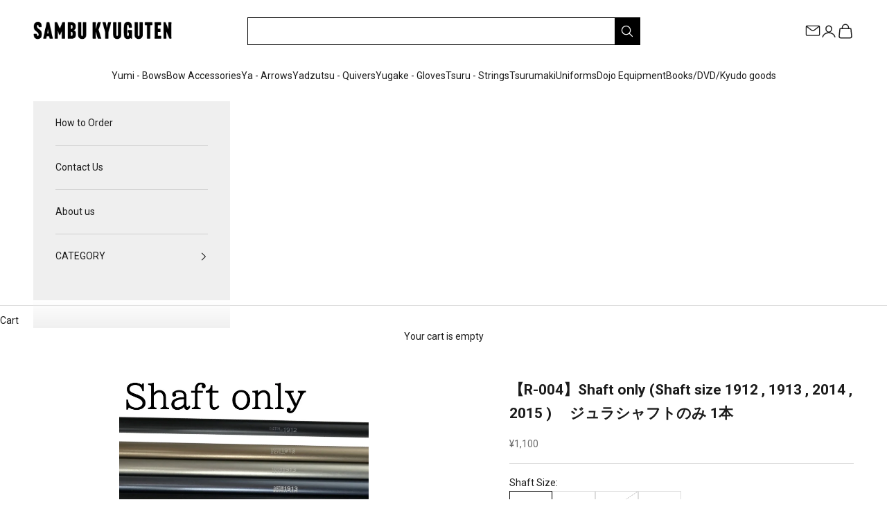

--- FILE ---
content_type: text/html; charset=utf-8
request_url: https://sambu-kyugu.com/products/r-004
body_size: 25496
content:
<!doctype html>

<html lang="en" dir="ltr">
  <head>
    <meta charset="utf-8">
    <meta name="viewport" content="width=device-width, initial-scale=1.0, height=device-height, minimum-scale=1.0, maximum-scale=5.0">

    <title>【R-004】Shaft only (Shaft size 1912 , 1913 , 2014 , 2015 ) 　ジュラシャフトのみ 1</title><meta name="description" content="Item Information It is a sale of one durarumin shaft. The length of the shaft is about 105 to 110 cm. Item Detail Types of Saft 1912/1913/2014/2015 Shaft color Black/Brown/Silver/Gray ※Depending on the type, there may be no color. this is a simple guide to choosing the appropriate shaft for your arrows. Arrow Shaft Bow"><link rel="canonical" href="https://sambu-kyugu.com/products/r-004"><link rel="preconnect" href="https://fonts.shopifycdn.com" crossorigin><link rel="preload" href="//sambu-kyugu.com/cdn/fonts/roboto/roboto_n4.2019d890f07b1852f56ce63ba45b2db45d852cba.woff2" as="font" type="font/woff2" crossorigin><link rel="preload" href="//sambu-kyugu.com/cdn/fonts/roboto/roboto_n4.2019d890f07b1852f56ce63ba45b2db45d852cba.woff2" as="font" type="font/woff2" crossorigin><meta property="og:type" content="product">
  <meta property="og:title" content="【R-004】Shaft only (Shaft size 1912 , 1913 , 2014 , 2015 ) 　ジュラシャフトのみ 1本">
  <meta property="product:price:amount" content="1,100">
  <meta property="product:price:currency" content="JPY"><meta property="og:image" content="http://sambu-kyugu.com/cdn/shop/products/r-004_LRG.jpg?v=1580358561&width=2048">
  <meta property="og:image:secure_url" content="https://sambu-kyugu.com/cdn/shop/products/r-004_LRG.jpg?v=1580358561&width=2048">
  <meta property="og:image:width" content="700">
  <meta property="og:image:height" content="700"><meta property="og:description" content="Item Information It is a sale of one durarumin shaft. The length of the shaft is about 105 to 110 cm. Item Detail Types of Saft 1912/1913/2014/2015 Shaft color Black/Brown/Silver/Gray ※Depending on the type, there may be no color. this is a simple guide to choosing the appropriate shaft for your arrows. Arrow Shaft Bow"><meta property="og:url" content="https://sambu-kyugu.com/products/r-004">
<meta property="og:site_name" content="SAMBU KYUGUTEN"><meta name="twitter:card" content="summary"><meta name="twitter:title" content="【R-004】Shaft only (Shaft size 1912 , 1913 , 2014 , 2015 ) 　ジュラシャフトのみ 1本">
  <meta name="twitter:description" content="Item Information It is a sale of one durarumin shaft. The length of the shaft is about 105 to 110 cm. Item Detail Types of Saft 1912/1913/2014/2015 Shaft color Black/Brown/Silver/Gray ※Depending on the type, there may be no color. this is a simple guide to choosing the appropriate shaft for your arrows. Arrow Shaft Bow Strength Easton Aluminum 1913 11kg - 13kg Easton Aluminum 2014 13kg - 15kg Easton Aluminum 2015 over 13kg Easton Aluminum 2117 over 20kg Easton Carbon 76-20 10kg - 14kg Easton Carbon 80-23 14kg - 20kg Easton Carbon 74-21(Old 73-13) 14kg - 20kg Mizuno Carbon 75-18S 10kg - 12kg Mizuno Carbon 75-18[BM] Mizuno Carbon 80-20S 12kg - 14kg Mizuno Carbon 80-20[BM] Mizuno Carbon 80-24 15kg - 17kg Mizuno Carbon 80-24[BM] Mizuno Bamboo Carbon 75-20BC 12kg - 14kg Mizuno Bamboo Carbon 80-24BC 15kg - 17kg Mizuno Bamboo"><meta name="twitter:image" content="https://sambu-kyugu.com/cdn/shop/products/r-004_LRG.jpg?crop=center&height=1200&v=1580358561&width=1200">
  <meta name="twitter:image:alt" content=""><script async crossorigin fetchpriority="high" src="/cdn/shopifycloud/importmap-polyfill/es-modules-shim.2.4.0.js"></script>
<script type="application/ld+json">{"@context":"http:\/\/schema.org\/","@id":"\/products\/r-004#product","@type":"ProductGroup","brand":{"@type":"Brand","name":"SAMBU KYUGUTEN"},"category":"YA ARROWS","description":"Item Information\n \n \n \n It is a sale of one durarumin shaft.\n \n The length of the shaft is about 105 to 110 cm.\n \n \n \n \n \n \n \n \n \n Item Detail\n \n \n \n \n \n \n \n \n \n \n \n Types of Saft\n \n \n \n \n \n 1912\/1913\/2014\/2015\n \n \n \n \n \n \n \n \n \n Shaft color\n \n \n \n \n \n Black\/Brown\/Silver\/Gray\n \n ※Depending on the type, there may be no color.\n \n \n \n \n \n \n \n \n \n \n \n \n \n this is a simple guide to choosing the appropriate shaft for your arrows.\n \n \n \n \n \n \n \n \n \n Arrow Shaft\n \n \n \n \n \n Bow Strength\n \n \n \n \n \n \n \n \n \n Easton Aluminum 1913\n \n \n \n \n \n 11kg - 13kg\n \n \n \n \n \n \n \n \n \n Easton Aluminum 2014\n \n \n \n \n \n 13kg - 15kg\n \n \n \n \n \n \n \n \n \n Easton Aluminum 2015\n \n \n \n \n \n over 13kg\n \n \n \n \n \n \n \n \n \n Easton Aluminum 2117\n \n \n \n \n \n over 20kg\n \n \n \n \n \n \n \n \n \n Easton Carbon 76-20\n \n \n \n \n \n 10kg - 14kg\n \n \n \n \n \n \n \n \n \n Easton Carbon 80-23\n \n \n \n \n \n 14kg - 20kg\n \n \n \n \n \n \n \n \n \n Easton Carbon 74-21(Old 73-13)\n \n \n \n \n \n 14kg - 20kg\n \n \n \n \n \n \n \n \n \n Mizuno Carbon 75-18S\n \n \n \n \n \n 10kg - 12kg\n \n \n \n \n \n \n \n \n \n Mizuno Carbon 75-18[BM]\n \n \n \n \n \n \n \n \n \n Mizuno Carbon 80-20S\n \n \n \n \n \n 12kg - 14kg\n \n \n \n \n \n \n \n \n \n Mizuno Carbon 80-20[BM]\n \n \n \n \n \n \n \n \n \n Mizuno Carbon 80-24\n \n \n \n \n \n 15kg - 17kg\n \n \n \n \n \n \n \n \n \n Mizuno Carbon 80-24[BM]\n \n \n \n \n \n \n \n \n \n Mizuno Bamboo Carbon 75-20BC\n \n \n \n \n \n 12kg - 14kg\n \n \n \n \n \n \n \n \n \n Mizuno Bamboo Carbon 80-24BC\n \n \n \n \n \n 15kg - 17kg\n \n \n \n \n \n \n \n \n \n Mizuno Bamboo Carbon 83-26BC\n \n \n \n \n \n 17kg - 20kg\n \n \n \n \n \n \n \n \n \n \n \n ","hasVariant":[{"@id":"\/products\/r-004?variant=31720675278933#variant","@type":"Product","image":"https:\/\/sambu-kyugu.com\/cdn\/shop\/products\/r-004_LRG.jpg?v=1580358561\u0026width=1920","name":"【R-004】Shaft only (Shaft size 1912 , 1913 , 2014 , 2015 ) 　ジュラシャフトのみ 1本 - 1912 \/ Brown","offers":{"@id":"\/products\/r-004?variant=31720675278933#offer","@type":"Offer","availability":"http:\/\/schema.org\/OutOfStock","price":"1100","priceCurrency":"JPY","url":"https:\/\/sambu-kyugu.com\/products\/r-004?variant=31720675278933"}},{"@id":"\/products\/r-004?variant=31720675311701#variant","@type":"Product","image":"https:\/\/sambu-kyugu.com\/cdn\/shop\/products\/r-004_LRG.jpg?v=1580358561\u0026width=1920","name":"【R-004】Shaft only (Shaft size 1912 , 1913 , 2014 , 2015 ) 　ジュラシャフトのみ 1本 - 1912 \/ Silver","offers":{"@id":"\/products\/r-004?variant=31720675311701#offer","@type":"Offer","availability":"http:\/\/schema.org\/OutOfStock","price":"1100","priceCurrency":"JPY","url":"https:\/\/sambu-kyugu.com\/products\/r-004?variant=31720675311701"}},{"@id":"\/products\/r-004?variant=31720675344469#variant","@type":"Product","image":"https:\/\/sambu-kyugu.com\/cdn\/shop\/products\/r-004_LRG.jpg?v=1580358561\u0026width=1920","name":"【R-004】Shaft only (Shaft size 1912 , 1913 , 2014 , 2015 ) 　ジュラシャフトのみ 1本 - 1912 \/ Gray","offers":{"@id":"\/products\/r-004?variant=31720675344469#offer","@type":"Offer","availability":"http:\/\/schema.org\/OutOfStock","price":"1100","priceCurrency":"JPY","url":"https:\/\/sambu-kyugu.com\/products\/r-004?variant=31720675344469"}},{"@id":"\/products\/r-004?variant=31720675377237#variant","@type":"Product","image":"https:\/\/sambu-kyugu.com\/cdn\/shop\/products\/r-004_LRG.jpg?v=1580358561\u0026width=1920","name":"【R-004】Shaft only (Shaft size 1912 , 1913 , 2014 , 2015 ) 　ジュラシャフトのみ 1本 - 1912 \/ Black","offers":{"@id":"\/products\/r-004?variant=31720675377237#offer","@type":"Offer","availability":"http:\/\/schema.org\/InStock","price":"1100","priceCurrency":"JPY","url":"https:\/\/sambu-kyugu.com\/products\/r-004?variant=31720675377237"},"sku":"R-004-1912bk"},{"@id":"\/products\/r-004?variant=31720675410005#variant","@type":"Product","image":"https:\/\/sambu-kyugu.com\/cdn\/shop\/products\/r-004_LRG.jpg?v=1580358561\u0026width=1920","name":"【R-004】Shaft only (Shaft size 1912 , 1913 , 2014 , 2015 ) 　ジュラシャフトのみ 1本 - 1913 \/ Brown","offers":{"@id":"\/products\/r-004?variant=31720675410005#offer","@type":"Offer","availability":"http:\/\/schema.org\/InStock","price":"1100","priceCurrency":"JPY","url":"https:\/\/sambu-kyugu.com\/products\/r-004?variant=31720675410005"},"sku":"R-004-1913br"},{"@id":"\/products\/r-004?variant=31720675442773#variant","@type":"Product","image":"https:\/\/sambu-kyugu.com\/cdn\/shop\/products\/r-004_LRG.jpg?v=1580358561\u0026width=1920","name":"【R-004】Shaft only (Shaft size 1912 , 1913 , 2014 , 2015 ) 　ジュラシャフトのみ 1本 - 1913 \/ Silver","offers":{"@id":"\/products\/r-004?variant=31720675442773#offer","@type":"Offer","availability":"http:\/\/schema.org\/InStock","price":"1100","priceCurrency":"JPY","url":"https:\/\/sambu-kyugu.com\/products\/r-004?variant=31720675442773"},"sku":"R-004-1913sl"},{"@id":"\/products\/r-004?variant=31720675475541#variant","@type":"Product","image":"https:\/\/sambu-kyugu.com\/cdn\/shop\/products\/r-004_LRG.jpg?v=1580358561\u0026width=1920","name":"【R-004】Shaft only (Shaft size 1912 , 1913 , 2014 , 2015 ) 　ジュラシャフトのみ 1本 - 1913 \/ Gray","offers":{"@id":"\/products\/r-004?variant=31720675475541#offer","@type":"Offer","availability":"http:\/\/schema.org\/InStock","price":"1100","priceCurrency":"JPY","url":"https:\/\/sambu-kyugu.com\/products\/r-004?variant=31720675475541"},"sku":"R-004-1913gr"},{"@id":"\/products\/r-004?variant=31720675508309#variant","@type":"Product","image":"https:\/\/sambu-kyugu.com\/cdn\/shop\/products\/r-004_LRG.jpg?v=1580358561\u0026width=1920","name":"【R-004】Shaft only (Shaft size 1912 , 1913 , 2014 , 2015 ) 　ジュラシャフトのみ 1本 - 1913 \/ Black","offers":{"@id":"\/products\/r-004?variant=31720675508309#offer","@type":"Offer","availability":"http:\/\/schema.org\/InStock","price":"1100","priceCurrency":"JPY","url":"https:\/\/sambu-kyugu.com\/products\/r-004?variant=31720675508309"},"sku":"R-004-1913bk"},{"@id":"\/products\/r-004?variant=31720675541077#variant","@type":"Product","image":"https:\/\/sambu-kyugu.com\/cdn\/shop\/products\/r-004_LRG.jpg?v=1580358561\u0026width=1920","name":"【R-004】Shaft only (Shaft size 1912 , 1913 , 2014 , 2015 ) 　ジュラシャフトのみ 1本 - 2014 \/ Brown","offers":{"@id":"\/products\/r-004?variant=31720675541077#offer","@type":"Offer","availability":"http:\/\/schema.org\/OutOfStock","price":"1100","priceCurrency":"JPY","url":"https:\/\/sambu-kyugu.com\/products\/r-004?variant=31720675541077"},"sku":"R-004-2014br"},{"@id":"\/products\/r-004?variant=31720675573845#variant","@type":"Product","image":"https:\/\/sambu-kyugu.com\/cdn\/shop\/products\/r-004_LRG.jpg?v=1580358561\u0026width=1920","name":"【R-004】Shaft only (Shaft size 1912 , 1913 , 2014 , 2015 ) 　ジュラシャフトのみ 1本 - 2014 \/ Silver","offers":{"@id":"\/products\/r-004?variant=31720675573845#offer","@type":"Offer","availability":"http:\/\/schema.org\/OutOfStock","price":"1100","priceCurrency":"JPY","url":"https:\/\/sambu-kyugu.com\/products\/r-004?variant=31720675573845"}},{"@id":"\/products\/r-004?variant=31720675606613#variant","@type":"Product","image":"https:\/\/sambu-kyugu.com\/cdn\/shop\/products\/r-004_LRG.jpg?v=1580358561\u0026width=1920","name":"【R-004】Shaft only (Shaft size 1912 , 1913 , 2014 , 2015 ) 　ジュラシャフトのみ 1本 - 2014 \/ Gray","offers":{"@id":"\/products\/r-004?variant=31720675606613#offer","@type":"Offer","availability":"http:\/\/schema.org\/OutOfStock","price":"1100","priceCurrency":"JPY","url":"https:\/\/sambu-kyugu.com\/products\/r-004?variant=31720675606613"}},{"@id":"\/products\/r-004?variant=31720675639381#variant","@type":"Product","image":"https:\/\/sambu-kyugu.com\/cdn\/shop\/products\/r-004_LRG.jpg?v=1580358561\u0026width=1920","name":"【R-004】Shaft only (Shaft size 1912 , 1913 , 2014 , 2015 ) 　ジュラシャフトのみ 1本 - 2014 \/ Black","offers":{"@id":"\/products\/r-004?variant=31720675639381#offer","@type":"Offer","availability":"http:\/\/schema.org\/OutOfStock","price":"1100","priceCurrency":"JPY","url":"https:\/\/sambu-kyugu.com\/products\/r-004?variant=31720675639381"}},{"@id":"\/products\/r-004?variant=31720675672149#variant","@type":"Product","image":"https:\/\/sambu-kyugu.com\/cdn\/shop\/products\/r-004_LRG.jpg?v=1580358561\u0026width=1920","name":"【R-004】Shaft only (Shaft size 1912 , 1913 , 2014 , 2015 ) 　ジュラシャフトのみ 1本 - 2015 \/ Brown","offers":{"@id":"\/products\/r-004?variant=31720675672149#offer","@type":"Offer","availability":"http:\/\/schema.org\/InStock","price":"1100","priceCurrency":"JPY","url":"https:\/\/sambu-kyugu.com\/products\/r-004?variant=31720675672149"},"sku":"R-004-2015br"},{"@id":"\/products\/r-004?variant=31720675704917#variant","@type":"Product","image":"https:\/\/sambu-kyugu.com\/cdn\/shop\/products\/r-004_LRG.jpg?v=1580358561\u0026width=1920","name":"【R-004】Shaft only (Shaft size 1912 , 1913 , 2014 , 2015 ) 　ジュラシャフトのみ 1本 - 2015 \/ Silver","offers":{"@id":"\/products\/r-004?variant=31720675704917#offer","@type":"Offer","availability":"http:\/\/schema.org\/InStock","price":"1100","priceCurrency":"JPY","url":"https:\/\/sambu-kyugu.com\/products\/r-004?variant=31720675704917"},"sku":"R-004-2015sl"},{"@id":"\/products\/r-004?variant=31720675737685#variant","@type":"Product","image":"https:\/\/sambu-kyugu.com\/cdn\/shop\/products\/r-004_LRG.jpg?v=1580358561\u0026width=1920","name":"【R-004】Shaft only (Shaft size 1912 , 1913 , 2014 , 2015 ) 　ジュラシャフトのみ 1本 - 2015 \/ Gray","offers":{"@id":"\/products\/r-004?variant=31720675737685#offer","@type":"Offer","availability":"http:\/\/schema.org\/InStock","price":"1100","priceCurrency":"JPY","url":"https:\/\/sambu-kyugu.com\/products\/r-004?variant=31720675737685"},"sku":"R-004-2015gr"},{"@id":"\/products\/r-004?variant=31720675770453#variant","@type":"Product","image":"https:\/\/sambu-kyugu.com\/cdn\/shop\/products\/r-004_LRG.jpg?v=1580358561\u0026width=1920","name":"【R-004】Shaft only (Shaft size 1912 , 1913 , 2014 , 2015 ) 　ジュラシャフトのみ 1本 - 2015 \/ Black","offers":{"@id":"\/products\/r-004?variant=31720675770453#offer","@type":"Offer","availability":"http:\/\/schema.org\/InStock","price":"1100","priceCurrency":"JPY","url":"https:\/\/sambu-kyugu.com\/products\/r-004?variant=31720675770453"},"sku":"R-004-2015bk"}],"name":"【R-004】Shaft only (Shaft size 1912 , 1913 , 2014 , 2015 ) 　ジュラシャフトのみ 1本","productGroupID":"4512686899285","url":"https:\/\/sambu-kyugu.com\/products\/r-004"}</script><script type="application/ld+json">
  {
    "@context": "https://schema.org",
    "@type": "BreadcrumbList",
    "itemListElement": [{
        "@type": "ListItem",
        "position": 1,
        "name": "Home",
        "item": "https://sambu-kyugu.com"
      },{
            "@type": "ListItem",
            "position": 2,
            "name": "【R-004】Shaft only (Shaft size 1912 , 1913 , 2014 , 2015 ) 　ジュラシャフトのみ 1本",
            "item": "https://sambu-kyugu.com/products/r-004"
          }]
  }
</script><style>/* Typography (heading) */
  @font-face {
  font-family: Roboto;
  font-weight: 400;
  font-style: normal;
  font-display: fallback;
  src: url("//sambu-kyugu.com/cdn/fonts/roboto/roboto_n4.2019d890f07b1852f56ce63ba45b2db45d852cba.woff2") format("woff2"),
       url("//sambu-kyugu.com/cdn/fonts/roboto/roboto_n4.238690e0007583582327135619c5f7971652fa9d.woff") format("woff");
}

@font-face {
  font-family: Roboto;
  font-weight: 400;
  font-style: italic;
  font-display: fallback;
  src: url("//sambu-kyugu.com/cdn/fonts/roboto/roboto_i4.57ce898ccda22ee84f49e6b57ae302250655e2d4.woff2") format("woff2"),
       url("//sambu-kyugu.com/cdn/fonts/roboto/roboto_i4.b21f3bd061cbcb83b824ae8c7671a82587b264bf.woff") format("woff");
}

/* Typography (body) */
  @font-face {
  font-family: Roboto;
  font-weight: 400;
  font-style: normal;
  font-display: fallback;
  src: url("//sambu-kyugu.com/cdn/fonts/roboto/roboto_n4.2019d890f07b1852f56ce63ba45b2db45d852cba.woff2") format("woff2"),
       url("//sambu-kyugu.com/cdn/fonts/roboto/roboto_n4.238690e0007583582327135619c5f7971652fa9d.woff") format("woff");
}

@font-face {
  font-family: Roboto;
  font-weight: 400;
  font-style: italic;
  font-display: fallback;
  src: url("//sambu-kyugu.com/cdn/fonts/roboto/roboto_i4.57ce898ccda22ee84f49e6b57ae302250655e2d4.woff2") format("woff2"),
       url("//sambu-kyugu.com/cdn/fonts/roboto/roboto_i4.b21f3bd061cbcb83b824ae8c7671a82587b264bf.woff") format("woff");
}

@font-face {
  font-family: Roboto;
  font-weight: 700;
  font-style: normal;
  font-display: fallback;
  src: url("//sambu-kyugu.com/cdn/fonts/roboto/roboto_n7.f38007a10afbbde8976c4056bfe890710d51dec2.woff2") format("woff2"),
       url("//sambu-kyugu.com/cdn/fonts/roboto/roboto_n7.94bfdd3e80c7be00e128703d245c207769d763f9.woff") format("woff");
}

@font-face {
  font-family: Roboto;
  font-weight: 700;
  font-style: italic;
  font-display: fallback;
  src: url("//sambu-kyugu.com/cdn/fonts/roboto/roboto_i7.7ccaf9410746f2c53340607c42c43f90a9005937.woff2") format("woff2"),
       url("//sambu-kyugu.com/cdn/fonts/roboto/roboto_i7.49ec21cdd7148292bffea74c62c0df6e93551516.woff") format("woff");
}

:root {
    /* Container */
    --container-max-width: 100%;
    --container-xxs-max-width: 27.5rem; /* 440px */
    --container-xs-max-width: 45.5rem; /* 680px */
    --container-sm-max-width: 61.25rem; /* 980px */
    --container-md-max-width: 71.875rem; /* 1150px */
    --container-lg-max-width: 1446px; /* 78.75rem; 1260px */
    --container-xl-max-width: 85rem; /* 1360px */
    --container-gutter: 1.25rem;

    --section-vertical-spacing: 2rem;
    --section-vertical-spacing-tight:2rem;

    --section-stack-gap:.75rem;
    --section-stack-gap-tight:1.5rem;

    /* Form settings */
    --form-gap: 1.25rem; /* Gap between fieldset and submit button */
    --fieldset-gap: 1rem; /* Gap between each form input within a fieldset */
    --form-control-gap: 0.625rem; /* Gap between input and label (ignored for floating label) */
    --checkbox-control-gap: 0.75rem; /* Horizontal gap between checkbox and its associated label */
    --input-padding-block: 0.65rem; /* Vertical padding for input, textarea and native select */
    --input-padding-inline: 0.8rem; /* Horizontal padding for input, textarea and native select */
    --checkbox-size: 0.875rem; /* Size (width and height) for checkbox */

    /* Other sizes */
    --sticky-area-height: calc(var(--announcement-bar-is-sticky, 0) * var(--announcement-bar-height, 0px) + var(--header-is-sticky, 0) * var(--header-is-visible, 1) * var(--header-height, 0px));

    /* RTL support */
    --transform-logical-flip: 1;
    --transform-origin-start: left;
    --transform-origin-end: right;

    /**
     * ---------------------------------------------------------------------
     * TYPOGRAPHY
     * ---------------------------------------------------------------------
     */

    /* Font properties */
    --heading-font-family: Roboto, sans-serif;
    --heading-font-weight: 400;
    --heading-font-style: normal;
    --heading-text-transform: normal;
    --heading-letter-spacing: 0.07em;
    --text-font-family: Roboto, sans-serif;
    --text-font-weight: 400;
    --text-font-style: normal;
    --text-letter-spacing: 0.0em;
    --button-font: var(--text-font-style) var(--text-font-weight) var(--text-sm) / 1.65 var(--text-font-family);
    --button-text-transform: normal;
    --button-letter-spacing: 0.07em;

    /* Font sizes */--text-heading-size-factor: 1;
    --text-h1: max(0.6875rem, clamp(1.375rem, 1.146341463414634rem + 0.975609756097561vw, 2rem) * var(--text-heading-size-factor));
    --text-h2: max(0.6875rem, clamp(1.25rem, 1.0670731707317074rem + 0.7804878048780488vw, 1.75rem) * var(--text-heading-size-factor));
    --text-h3: max(0.6875rem, clamp(1.125rem, 1.0335365853658536rem + 0.3902439024390244vw, 1.375rem) * var(--text-heading-size-factor));
    --text-h4: max(0.6875rem, clamp(1rem, 0.9542682926829268rem + 0.1951219512195122vw, 1.125rem) * var(--text-heading-size-factor));
    --text-h5: calc(0.875rem * var(--text-heading-size-factor));
    --text-h6: calc(0.75rem * var(--text-heading-size-factor));

    --text-xs: 0.6875rem;
    --text-sm: 0.75rem;
    --text-base: 0.75rem;
    --text-lg: 0.875rem;
    --text-xl: 1.125rem;

    /* Rounded variables (used for border radius) */
    --rounded-full: 9999px;
    --button-border-radius: 0.0rem;
    --input-border-radius: 0.0rem;

    /* Box shadow */
    --shadow-sm: 0 2px 8px rgb(0 0 0 / 0.05);
    --shadow: 0 5px 15px rgb(0 0 0 / 0.05);
    --shadow-md: 0 5px 30px rgb(0 0 0 / 0.05);
    --shadow-block: px px px rgb(var(--text-primary) / 0.0);

    /**
     * ---------------------------------------------------------------------
     * OTHER
     * ---------------------------------------------------------------------
     */

    --checkmark-svg-url: url(//sambu-kyugu.com/cdn/shop/t/15/assets/checkmark.svg?v=77552481021870063511752190749);
    --cursor-zoom-in-svg-url: url(//sambu-kyugu.com/cdn/shop/t/15/assets/cursor-zoom-in.svg?v=112480252220988712521752190749);
  }

  [dir="rtl"]:root {
    /* RTL support */
    --transform-logical-flip: -1;
    --transform-origin-start: right;
    --transform-origin-end: left;
  }

  @media screen and (min-width: 700px) {
    :root {
      /* Typography (font size) */
      --text-xs: 0.75rem;
      --text-sm: 0.8125rem;
      --text-base: 0.875rem;
      --text-lg: 1.0rem;
      --text-xl: 1.25rem;

      /* Spacing settings */
      --container-gutter: 2rem;
    }
  }

  @media screen and (min-width: 1000px) {
    :root {
      /* Spacing settings */
      --container-gutter: 3rem;

      --section-vertical-spacing: 3rem;
      --section-vertical-spacing-tight: 3rem;

      --section-stack-gap:1.25rem;
      --section-stack-gap-tight:2.25rem;
    }
  }:root {/* Overlay used for modal */
    --page-overlay: 0 0 0 / 0.4;

    /* We use the first scheme background as default */
    --page-background: ;

    /* Product colors */
    --on-sale-text: 227 44 43;
    --on-sale-badge-background: 227 44 43;
    --on-sale-badge-text: 255 255 255;
    --sold-out-badge-background: 239 239 239;
    --sold-out-badge-text: 0 0 0 / 0.65;
    --custom-badge-background: 28 28 28;
    --custom-badge-text: 255 255 255;
    --star-color: 28 28 28;

    /* Status colors */
    --success-background: 212 227 203;
    --success-text: 48 122 7;
    --warning-background: 253 241 224;
    --warning-text: 237 138 0;
    --error-background: 243 204 204;
    --error-text: 203 43 43;
  }.color-scheme--scheme-1 {
      /* Color settings */--accent: 28 28 28;
      --text-color: 28 28 28;
      --background: 255 255 255 / 1.0;
      --background-without-opacity: 255 255 255;
      --background-gradient: ;--border-color: 221 221 221;/* Button colors */
      --button-background: 28 28 28;
      --button-text-color: 255 255 255;

      /* Circled buttons */
      --circle-button-background: 255 255 255;
      --circle-button-text-color: 28 28 28;
    }.shopify-section:has(.section-spacing.color-scheme--bg-54922f2e920ba8346f6dc0fba343d673) + .shopify-section:has(.section-spacing.color-scheme--bg-54922f2e920ba8346f6dc0fba343d673:not(.bordered-section)) .section-spacing {
      padding-block-start: 0;
    }.color-scheme--scheme-2 {
      /* Color settings */--accent: 28 28 28;
      --text-color: 28 28 28;
      --background: 239 239 239 / 1.0;
      --background-without-opacity: 239 239 239;
      --background-gradient: ;--border-color: 207 207 207;/* Button colors */
      --button-background: 28 28 28;
      --button-text-color: 255 255 255;

      /* Circled buttons */
      --circle-button-background: 255 255 255;
      --circle-button-text-color: 28 28 28;
    }.shopify-section:has(.section-spacing.color-scheme--bg-609ecfcfee2f667ac6c12366fc6ece56) + .shopify-section:has(.section-spacing.color-scheme--bg-609ecfcfee2f667ac6c12366fc6ece56:not(.bordered-section)) .section-spacing {
      padding-block-start: 0;
    }.color-scheme--scheme-3 {
      /* Color settings */--accent: 255 255 255;
      --text-color: 255 255 255;
      --background: 28 28 28 / 1.0;
      --background-without-opacity: 28 28 28;
      --background-gradient: ;--border-color: 62 62 62;/* Button colors */
      --button-background: 255 255 255;
      --button-text-color: 28 28 28;

      /* Circled buttons */
      --circle-button-background: 255 255 255;
      --circle-button-text-color: 28 28 28;
    }.shopify-section:has(.section-spacing.color-scheme--bg-c1f8cb21047e4797e94d0969dc5d1e44) + .shopify-section:has(.section-spacing.color-scheme--bg-c1f8cb21047e4797e94d0969dc5d1e44:not(.bordered-section)) .section-spacing {
      padding-block-start: 0;
    }.color-scheme--scheme-4 {
      /* Color settings */--accent: 255 255 255;
      --text-color: 255 255 255;
      --background: 0 0 0 / 0.0;
      --background-without-opacity: 0 0 0;
      --background-gradient: ;--border-color: 255 255 255;/* Button colors */
      --button-background: 255 255 255;
      --button-text-color: 28 28 28;

      /* Circled buttons */
      --circle-button-background: 255 255 255;
      --circle-button-text-color: 28 28 28;
    }.shopify-section:has(.section-spacing.color-scheme--bg-3671eee015764974ee0aef1536023e0f) + .shopify-section:has(.section-spacing.color-scheme--bg-3671eee015764974ee0aef1536023e0f:not(.bordered-section)) .section-spacing {
      padding-block-start: 0;
    }.color-scheme--scheme-83a7fd85-0b22-44a4-9eb5-23d6949ccf74 {
      /* Color settings */--accent: 255 1 57;
      --text-color: 255 255 0;
      --background: 28 28 28 / 1.0;
      --background-without-opacity: 28 28 28;
      --background-gradient: ;--border-color: 62 62 24;/* Button colors */
      --button-background: 255 1 57;
      --button-text-color: 255 255 255;

      /* Circled buttons */
      --circle-button-background: 255 255 255;
      --circle-button-text-color: 255 1 57;
    }.shopify-section:has(.section-spacing.color-scheme--bg-c1f8cb21047e4797e94d0969dc5d1e44) + .shopify-section:has(.section-spacing.color-scheme--bg-c1f8cb21047e4797e94d0969dc5d1e44:not(.bordered-section)) .section-spacing {
      padding-block-start: 0;
    }.color-scheme--scheme-bfa55ba7-3cdd-4bb0-a14c-2f9cd95cd926 {
      /* Color settings */--accent: 28 28 28;
      --text-color: 28 28 28;
      --background: 239 237 228 / 1.0;
      --background-without-opacity: 239 237 228;
      --background-gradient: ;--border-color: 207 206 198;/* Button colors */
      --button-background: 28 28 28;
      --button-text-color: 255 255 255;

      /* Circled buttons */
      --circle-button-background: 255 255 255;
      --circle-button-text-color: 28 28 28;
    }.shopify-section:has(.section-spacing.color-scheme--bg-9f90e88ee668cfa46317c9d89b309554) + .shopify-section:has(.section-spacing.color-scheme--bg-9f90e88ee668cfa46317c9d89b309554:not(.bordered-section)) .section-spacing {
      padding-block-start: 0;
    }.color-scheme--scheme-fd8878e8-d2fd-4244-a721-26b0b112c0ff {
      /* Color settings */--accent: 28 28 28;
      --text-color: 255 255 255;
      --background: 179 6 7 / 1.0;
      --background-without-opacity: 179 6 7;
      --background-gradient: ;--border-color: 190 43 44;/* Button colors */
      --button-background: 28 28 28;
      --button-text-color: 255 255 255;

      /* Circled buttons */
      --circle-button-background: 255 255 255;
      --circle-button-text-color: 28 28 28;
    }.shopify-section:has(.section-spacing.color-scheme--bg-773d505f1337d81f62c4cc659badb443) + .shopify-section:has(.section-spacing.color-scheme--bg-773d505f1337d81f62c4cc659badb443:not(.bordered-section)) .section-spacing {
      padding-block-start: 0;
    }.color-scheme--scheme-32ab116c-9030-4822-b4cb-2dc4cef27461 {
      /* Color settings */--accent: 28 28 28;
      --text-color: 28 28 28;
      --background: 255 225 217 / 1.0;
      --background-without-opacity: 255 225 217;
      --background-gradient: ;--border-color: 221 195 189;/* Button colors */
      --button-background: 28 28 28;
      --button-text-color: 255 255 255;

      /* Circled buttons */
      --circle-button-background: 255 255 255;
      --circle-button-text-color: 28 28 28;
    }.shopify-section:has(.section-spacing.color-scheme--bg-c56084aeaae10c10ba6e069e1756929a) + .shopify-section:has(.section-spacing.color-scheme--bg-c56084aeaae10c10ba6e069e1756929a:not(.bordered-section)) .section-spacing {
      padding-block-start: 0;
    }.color-scheme--scheme-e0e5604a-6e97-45e5-8cd6-427322e221f4 {
      /* Color settings */--accent: 28 28 28;
      --text-color: 28 28 28;
      --background: 230 230 230 / 1.0;
      --background-without-opacity: 230 230 230;
      --background-gradient: ;--border-color: 200 200 200;/* Button colors */
      --button-background: 28 28 28;
      --button-text-color: 255 255 255;

      /* Circled buttons */
      --circle-button-background: 255 255 255;
      --circle-button-text-color: 28 28 28;
    }.shopify-section:has(.section-spacing.color-scheme--bg-9bb7e08cc73ee69c4dada93e6b102ea2) + .shopify-section:has(.section-spacing.color-scheme--bg-9bb7e08cc73ee69c4dada93e6b102ea2:not(.bordered-section)) .section-spacing {
      padding-block-start: 0;
    }.color-scheme--scheme-99fd2f8f-f101-4299-928f-1e98d6fc1877 {
      /* Color settings */--accent: 28 28 28;
      --text-color: 28 28 28;
      --background: 182 164 197 / 1.0;
      --background-without-opacity: 182 164 197;
      --background-gradient: ;--border-color: 159 144 172;/* Button colors */
      --button-background: 28 28 28;
      --button-text-color: 255 255 255;

      /* Circled buttons */
      --circle-button-background: 255 255 255;
      --circle-button-text-color: 28 28 28;
    }.shopify-section:has(.section-spacing.color-scheme--bg-fa659f8973aca103e751c4dcf3965c1f) + .shopify-section:has(.section-spacing.color-scheme--bg-fa659f8973aca103e751c4dcf3965c1f:not(.bordered-section)) .section-spacing {
      padding-block-start: 0;
    }.color-scheme--scheme-2ca5ff51-e78e-4c8f-b9ee-4e8dbc36c2da {
      /* Color settings */--accent: 28 28 28;
      --text-color: 28 28 28;
      --background: 248 233 1 / 1.0;
      --background-without-opacity: 248 233 1;
      --background-gradient: ;--border-color: 215 202 5;/* Button colors */
      --button-background: 28 28 28;
      --button-text-color: 255 255 255;

      /* Circled buttons */
      --circle-button-background: 255 255 255;
      --circle-button-text-color: 28 28 28;
    }.shopify-section:has(.section-spacing.color-scheme--bg-ff1575bde115c252f208401350ca61ce) + .shopify-section:has(.section-spacing.color-scheme--bg-ff1575bde115c252f208401350ca61ce:not(.bordered-section)) .section-spacing {
      padding-block-start: 0;
    }.color-scheme--dialog {
      /* Color settings */--accent: 28 28 28;
      --text-color: 28 28 28;
      --background: 255 255 255 / 1.0;
      --background-without-opacity: 255 255 255;
      --background-gradient: ;--border-color: 221 221 221;/* Button colors */
      --button-background: 28 28 28;
      --button-text-color: 255 255 255;

      /* Circled buttons */
      --circle-button-background: 255 255 255;
      --circle-button-text-color: 28 28 28;
    }
</style><script>
  // This allows to expose several variables to the global scope, to be used in scripts
  window.themeVariables = {
    settings: {
      showPageTransition: null,
      pageType: "product",
      moneyFormat: "¥{{amount_no_decimals}}",
      moneyWithCurrencyFormat: "¥{{amount_no_decimals}} JPY",
      currencyCodeEnabled: false,
      cartType: "drawer",
      staggerMenuApparition: true
    },

    strings: {
      addedToCart: "Added to your cart!",
      closeGallery: "Close gallery",
      zoomGallery: "Zoom picture",
      errorGallery: "Image cannot be loaded",
      shippingEstimatorNoResults: "Sorry, we do not ship to your address.",
      shippingEstimatorOneResult: "There is one shipping rate for your address:",
      shippingEstimatorMultipleResults: "There are several shipping rates for your address:",
      shippingEstimatorError: "One or more error occurred while retrieving shipping rates:",
      next: "Next",
      previous: "Previous"
    },

    mediaQueries: {
      'sm': 'screen and (min-width: 700px)',
      'md': 'screen and (min-width: 1000px)',
      'lg': 'screen and (min-width: 1150px)',
      'xl': 'screen and (min-width: 1400px)',
      '2xl': 'screen and (min-width: 1600px)',
      'sm-max': 'screen and (max-width: 699px)',
      'md-max': 'screen and (max-width: 999px)',
      'lg-max': 'screen and (max-width: 1149px)',
      'xl-max': 'screen and (max-width: 1399px)',
      '2xl-max': 'screen and (max-width: 1599px)',
      'motion-safe': '(prefers-reduced-motion: no-preference)',
      'motion-reduce': '(prefers-reduced-motion: reduce)',
      'supports-hover': 'screen and (pointer: fine)',
      'supports-touch': 'screen and (hover: none)'
    }
  };</script><script>
      if (!(HTMLScriptElement.supports && HTMLScriptElement.supports('importmap'))) {
        const importMapPolyfill = document.createElement('script');
        importMapPolyfill.async = true;
        importMapPolyfill.src = "//sambu-kyugu.com/cdn/shop/t/15/assets/es-module-shims.min.js?v=140375185335194536761752190749";

        document.head.appendChild(importMapPolyfill);
      }
    </script>

    <script type="importmap">{
        "imports": {
          "vendor": "//sambu-kyugu.com/cdn/shop/t/15/assets/vendor.min.js?v=97444456987200009421752190749",
          "theme": "//sambu-kyugu.com/cdn/shop/t/15/assets/theme.js?v=77099638235748418721752190749",
          "photoswipe": "//sambu-kyugu.com/cdn/shop/t/15/assets/photoswipe.min.js?v=13374349288281597431752190749"
        }
      }
    </script>

    <script type="module" src="//sambu-kyugu.com/cdn/shop/t/15/assets/vendor.min.js?v=97444456987200009421752190749"></script>
    <script type="module" src="//sambu-kyugu.com/cdn/shop/t/15/assets/theme.js?v=77099638235748418721752190749"></script>
    <script src="https://ajax.googleapis.com/ajax/libs/jquery/3.7.1/jquery.min.js"></script>

    <script>window.performance && window.performance.mark && window.performance.mark('shopify.content_for_header.start');</script><meta id="shopify-digital-wallet" name="shopify-digital-wallet" content="/24941396053/digital_wallets/dialog">
<link rel="alternate" type="application/json+oembed" href="https://sambu-kyugu.com/products/r-004.oembed">
<script async="async" src="/checkouts/internal/preloads.js?locale=en-JP"></script>
<script id="shopify-features" type="application/json">{"accessToken":"9249eb41404253ee99a0f4f613581f3a","betas":["rich-media-storefront-analytics"],"domain":"sambu-kyugu.com","predictiveSearch":true,"shopId":24941396053,"locale":"en"}</script>
<script>var Shopify = Shopify || {};
Shopify.shop = "zen-cart2019.myshopify.com";
Shopify.locale = "en";
Shopify.currency = {"active":"JPY","rate":"1.0"};
Shopify.country = "JP";
Shopify.theme = {"name":"Prestige_20250711【社内編集用】","id":146404573357,"schema_name":"Prestige","schema_version":"10.4.0","theme_store_id":855,"role":"main"};
Shopify.theme.handle = "null";
Shopify.theme.style = {"id":null,"handle":null};
Shopify.cdnHost = "sambu-kyugu.com/cdn";
Shopify.routes = Shopify.routes || {};
Shopify.routes.root = "/";</script>
<script type="module">!function(o){(o.Shopify=o.Shopify||{}).modules=!0}(window);</script>
<script>!function(o){function n(){var o=[];function n(){o.push(Array.prototype.slice.apply(arguments))}return n.q=o,n}var t=o.Shopify=o.Shopify||{};t.loadFeatures=n(),t.autoloadFeatures=n()}(window);</script>
<script id="shop-js-analytics" type="application/json">{"pageType":"product"}</script>
<script defer="defer" async type="module" src="//sambu-kyugu.com/cdn/shopifycloud/shop-js/modules/v2/client.init-shop-cart-sync_C5BV16lS.en.esm.js"></script>
<script defer="defer" async type="module" src="//sambu-kyugu.com/cdn/shopifycloud/shop-js/modules/v2/chunk.common_CygWptCX.esm.js"></script>
<script type="module">
  await import("//sambu-kyugu.com/cdn/shopifycloud/shop-js/modules/v2/client.init-shop-cart-sync_C5BV16lS.en.esm.js");
await import("//sambu-kyugu.com/cdn/shopifycloud/shop-js/modules/v2/chunk.common_CygWptCX.esm.js");

  window.Shopify.SignInWithShop?.initShopCartSync?.({"fedCMEnabled":true,"windoidEnabled":true});

</script>
<script>(function() {
  var isLoaded = false;
  function asyncLoad() {
    if (isLoaded) return;
    isLoaded = true;
    var urls = ["\/\/d1liekpayvooaz.cloudfront.net\/apps\/customizery\/customizery.js?shop=zen-cart2019.myshopify.com"];
    for (var i = 0; i < urls.length; i++) {
      var s = document.createElement('script');
      s.type = 'text/javascript';
      s.async = true;
      s.src = urls[i];
      var x = document.getElementsByTagName('script')[0];
      x.parentNode.insertBefore(s, x);
    }
  };
  if(window.attachEvent) {
    window.attachEvent('onload', asyncLoad);
  } else {
    window.addEventListener('load', asyncLoad, false);
  }
})();</script>
<script id="__st">var __st={"a":24941396053,"offset":32400,"reqid":"5dddcdd0-62ff-45d2-81a6-146b16e42550-1768664896","pageurl":"sambu-kyugu.com\/products\/r-004","u":"5333e40ef57f","p":"product","rtyp":"product","rid":4512686899285};</script>
<script>window.ShopifyPaypalV4VisibilityTracking = true;</script>
<script id="captcha-bootstrap">!function(){'use strict';const t='contact',e='account',n='new_comment',o=[[t,t],['blogs',n],['comments',n],[t,'customer']],c=[[e,'customer_login'],[e,'guest_login'],[e,'recover_customer_password'],[e,'create_customer']],r=t=>t.map((([t,e])=>`form[action*='/${t}']:not([data-nocaptcha='true']) input[name='form_type'][value='${e}']`)).join(','),a=t=>()=>t?[...document.querySelectorAll(t)].map((t=>t.form)):[];function s(){const t=[...o],e=r(t);return a(e)}const i='password',u='form_key',d=['recaptcha-v3-token','g-recaptcha-response','h-captcha-response',i],f=()=>{try{return window.sessionStorage}catch{return}},m='__shopify_v',_=t=>t.elements[u];function p(t,e,n=!1){try{const o=window.sessionStorage,c=JSON.parse(o.getItem(e)),{data:r}=function(t){const{data:e,action:n}=t;return t[m]||n?{data:e,action:n}:{data:t,action:n}}(c);for(const[e,n]of Object.entries(r))t.elements[e]&&(t.elements[e].value=n);n&&o.removeItem(e)}catch(o){console.error('form repopulation failed',{error:o})}}const l='form_type',E='cptcha';function T(t){t.dataset[E]=!0}const w=window,h=w.document,L='Shopify',v='ce_forms',y='captcha';let A=!1;((t,e)=>{const n=(g='f06e6c50-85a8-45c8-87d0-21a2b65856fe',I='https://cdn.shopify.com/shopifycloud/storefront-forms-hcaptcha/ce_storefront_forms_captcha_hcaptcha.v1.5.2.iife.js',D={infoText:'Protected by hCaptcha',privacyText:'Privacy',termsText:'Terms'},(t,e,n)=>{const o=w[L][v],c=o.bindForm;if(c)return c(t,g,e,D).then(n);var r;o.q.push([[t,g,e,D],n]),r=I,A||(h.body.append(Object.assign(h.createElement('script'),{id:'captcha-provider',async:!0,src:r})),A=!0)});var g,I,D;w[L]=w[L]||{},w[L][v]=w[L][v]||{},w[L][v].q=[],w[L][y]=w[L][y]||{},w[L][y].protect=function(t,e){n(t,void 0,e),T(t)},Object.freeze(w[L][y]),function(t,e,n,w,h,L){const[v,y,A,g]=function(t,e,n){const i=e?o:[],u=t?c:[],d=[...i,...u],f=r(d),m=r(i),_=r(d.filter((([t,e])=>n.includes(e))));return[a(f),a(m),a(_),s()]}(w,h,L),I=t=>{const e=t.target;return e instanceof HTMLFormElement?e:e&&e.form},D=t=>v().includes(t);t.addEventListener('submit',(t=>{const e=I(t);if(!e)return;const n=D(e)&&!e.dataset.hcaptchaBound&&!e.dataset.recaptchaBound,o=_(e),c=g().includes(e)&&(!o||!o.value);(n||c)&&t.preventDefault(),c&&!n&&(function(t){try{if(!f())return;!function(t){const e=f();if(!e)return;const n=_(t);if(!n)return;const o=n.value;o&&e.removeItem(o)}(t);const e=Array.from(Array(32),(()=>Math.random().toString(36)[2])).join('');!function(t,e){_(t)||t.append(Object.assign(document.createElement('input'),{type:'hidden',name:u})),t.elements[u].value=e}(t,e),function(t,e){const n=f();if(!n)return;const o=[...t.querySelectorAll(`input[type='${i}']`)].map((({name:t})=>t)),c=[...d,...o],r={};for(const[a,s]of new FormData(t).entries())c.includes(a)||(r[a]=s);n.setItem(e,JSON.stringify({[m]:1,action:t.action,data:r}))}(t,e)}catch(e){console.error('failed to persist form',e)}}(e),e.submit())}));const S=(t,e)=>{t&&!t.dataset[E]&&(n(t,e.some((e=>e===t))),T(t))};for(const o of['focusin','change'])t.addEventListener(o,(t=>{const e=I(t);D(e)&&S(e,y())}));const B=e.get('form_key'),M=e.get(l),P=B&&M;t.addEventListener('DOMContentLoaded',(()=>{const t=y();if(P)for(const e of t)e.elements[l].value===M&&p(e,B);[...new Set([...A(),...v().filter((t=>'true'===t.dataset.shopifyCaptcha))])].forEach((e=>S(e,t)))}))}(h,new URLSearchParams(w.location.search),n,t,e,['guest_login'])})(!0,!0)}();</script>
<script integrity="sha256-4kQ18oKyAcykRKYeNunJcIwy7WH5gtpwJnB7kiuLZ1E=" data-source-attribution="shopify.loadfeatures" defer="defer" src="//sambu-kyugu.com/cdn/shopifycloud/storefront/assets/storefront/load_feature-a0a9edcb.js" crossorigin="anonymous"></script>
<script data-source-attribution="shopify.dynamic_checkout.dynamic.init">var Shopify=Shopify||{};Shopify.PaymentButton=Shopify.PaymentButton||{isStorefrontPortableWallets:!0,init:function(){window.Shopify.PaymentButton.init=function(){};var t=document.createElement("script");t.src="https://sambu-kyugu.com/cdn/shopifycloud/portable-wallets/latest/portable-wallets.en.js",t.type="module",document.head.appendChild(t)}};
</script>
<script data-source-attribution="shopify.dynamic_checkout.buyer_consent">
  function portableWalletsHideBuyerConsent(e){var t=document.getElementById("shopify-buyer-consent"),n=document.getElementById("shopify-subscription-policy-button");t&&n&&(t.classList.add("hidden"),t.setAttribute("aria-hidden","true"),n.removeEventListener("click",e))}function portableWalletsShowBuyerConsent(e){var t=document.getElementById("shopify-buyer-consent"),n=document.getElementById("shopify-subscription-policy-button");t&&n&&(t.classList.remove("hidden"),t.removeAttribute("aria-hidden"),n.addEventListener("click",e))}window.Shopify?.PaymentButton&&(window.Shopify.PaymentButton.hideBuyerConsent=portableWalletsHideBuyerConsent,window.Shopify.PaymentButton.showBuyerConsent=portableWalletsShowBuyerConsent);
</script>
<script>
  function portableWalletsCleanup(e){e&&e.src&&console.error("Failed to load portable wallets script "+e.src);var t=document.querySelectorAll("shopify-accelerated-checkout .shopify-payment-button__skeleton, shopify-accelerated-checkout-cart .wallet-cart-button__skeleton"),e=document.getElementById("shopify-buyer-consent");for(let e=0;e<t.length;e++)t[e].remove();e&&e.remove()}function portableWalletsNotLoadedAsModule(e){e instanceof ErrorEvent&&"string"==typeof e.message&&e.message.includes("import.meta")&&"string"==typeof e.filename&&e.filename.includes("portable-wallets")&&(window.removeEventListener("error",portableWalletsNotLoadedAsModule),window.Shopify.PaymentButton.failedToLoad=e,"loading"===document.readyState?document.addEventListener("DOMContentLoaded",window.Shopify.PaymentButton.init):window.Shopify.PaymentButton.init())}window.addEventListener("error",portableWalletsNotLoadedAsModule);
</script>

<script type="module" src="https://sambu-kyugu.com/cdn/shopifycloud/portable-wallets/latest/portable-wallets.en.js" onError="portableWalletsCleanup(this)" crossorigin="anonymous"></script>
<script nomodule>
  document.addEventListener("DOMContentLoaded", portableWalletsCleanup);
</script>

<link id="shopify-accelerated-checkout-styles" rel="stylesheet" media="screen" href="https://sambu-kyugu.com/cdn/shopifycloud/portable-wallets/latest/accelerated-checkout-backwards-compat.css" crossorigin="anonymous">
<style id="shopify-accelerated-checkout-cart">
        #shopify-buyer-consent {
  margin-top: 1em;
  display: inline-block;
  width: 100%;
}

#shopify-buyer-consent.hidden {
  display: none;
}

#shopify-subscription-policy-button {
  background: none;
  border: none;
  padding: 0;
  text-decoration: underline;
  font-size: inherit;
  cursor: pointer;
}

#shopify-subscription-policy-button::before {
  box-shadow: none;
}

      </style>

<script>window.performance && window.performance.mark && window.performance.mark('shopify.content_for_header.end');</script>
<link href="//sambu-kyugu.com/cdn/shop/t/15/assets/theme.css?v=17430673795256412401752190749" rel="stylesheet" type="text/css" media="all" /><link href="//sambu-kyugu.com/cdn/shop/t/15/assets/ksk.css?v=122904906901168366421753426523" rel="stylesheet" type="text/css" media="all" /><link href="https://monorail-edge.shopifysvc.com" rel="dns-prefetch">
<script>(function(){if ("sendBeacon" in navigator && "performance" in window) {try {var session_token_from_headers = performance.getEntriesByType('navigation')[0].serverTiming.find(x => x.name == '_s').description;} catch {var session_token_from_headers = undefined;}var session_cookie_matches = document.cookie.match(/_shopify_s=([^;]*)/);var session_token_from_cookie = session_cookie_matches && session_cookie_matches.length === 2 ? session_cookie_matches[1] : "";var session_token = session_token_from_headers || session_token_from_cookie || "";function handle_abandonment_event(e) {var entries = performance.getEntries().filter(function(entry) {return /monorail-edge.shopifysvc.com/.test(entry.name);});if (!window.abandonment_tracked && entries.length === 0) {window.abandonment_tracked = true;var currentMs = Date.now();var navigation_start = performance.timing.navigationStart;var payload = {shop_id: 24941396053,url: window.location.href,navigation_start,duration: currentMs - navigation_start,session_token,page_type: "product"};window.navigator.sendBeacon("https://monorail-edge.shopifysvc.com/v1/produce", JSON.stringify({schema_id: "online_store_buyer_site_abandonment/1.1",payload: payload,metadata: {event_created_at_ms: currentMs,event_sent_at_ms: currentMs}}));}}window.addEventListener('pagehide', handle_abandonment_event);}}());</script>
<script id="web-pixels-manager-setup">(function e(e,d,r,n,o){if(void 0===o&&(o={}),!Boolean(null===(a=null===(i=window.Shopify)||void 0===i?void 0:i.analytics)||void 0===a?void 0:a.replayQueue)){var i,a;window.Shopify=window.Shopify||{};var t=window.Shopify;t.analytics=t.analytics||{};var s=t.analytics;s.replayQueue=[],s.publish=function(e,d,r){return s.replayQueue.push([e,d,r]),!0};try{self.performance.mark("wpm:start")}catch(e){}var l=function(){var e={modern:/Edge?\/(1{2}[4-9]|1[2-9]\d|[2-9]\d{2}|\d{4,})\.\d+(\.\d+|)|Firefox\/(1{2}[4-9]|1[2-9]\d|[2-9]\d{2}|\d{4,})\.\d+(\.\d+|)|Chrom(ium|e)\/(9{2}|\d{3,})\.\d+(\.\d+|)|(Maci|X1{2}).+ Version\/(15\.\d+|(1[6-9]|[2-9]\d|\d{3,})\.\d+)([,.]\d+|)( \(\w+\)|)( Mobile\/\w+|) Safari\/|Chrome.+OPR\/(9{2}|\d{3,})\.\d+\.\d+|(CPU[ +]OS|iPhone[ +]OS|CPU[ +]iPhone|CPU IPhone OS|CPU iPad OS)[ +]+(15[._]\d+|(1[6-9]|[2-9]\d|\d{3,})[._]\d+)([._]\d+|)|Android:?[ /-](13[3-9]|1[4-9]\d|[2-9]\d{2}|\d{4,})(\.\d+|)(\.\d+|)|Android.+Firefox\/(13[5-9]|1[4-9]\d|[2-9]\d{2}|\d{4,})\.\d+(\.\d+|)|Android.+Chrom(ium|e)\/(13[3-9]|1[4-9]\d|[2-9]\d{2}|\d{4,})\.\d+(\.\d+|)|SamsungBrowser\/([2-9]\d|\d{3,})\.\d+/,legacy:/Edge?\/(1[6-9]|[2-9]\d|\d{3,})\.\d+(\.\d+|)|Firefox\/(5[4-9]|[6-9]\d|\d{3,})\.\d+(\.\d+|)|Chrom(ium|e)\/(5[1-9]|[6-9]\d|\d{3,})\.\d+(\.\d+|)([\d.]+$|.*Safari\/(?![\d.]+ Edge\/[\d.]+$))|(Maci|X1{2}).+ Version\/(10\.\d+|(1[1-9]|[2-9]\d|\d{3,})\.\d+)([,.]\d+|)( \(\w+\)|)( Mobile\/\w+|) Safari\/|Chrome.+OPR\/(3[89]|[4-9]\d|\d{3,})\.\d+\.\d+|(CPU[ +]OS|iPhone[ +]OS|CPU[ +]iPhone|CPU IPhone OS|CPU iPad OS)[ +]+(10[._]\d+|(1[1-9]|[2-9]\d|\d{3,})[._]\d+)([._]\d+|)|Android:?[ /-](13[3-9]|1[4-9]\d|[2-9]\d{2}|\d{4,})(\.\d+|)(\.\d+|)|Mobile Safari.+OPR\/([89]\d|\d{3,})\.\d+\.\d+|Android.+Firefox\/(13[5-9]|1[4-9]\d|[2-9]\d{2}|\d{4,})\.\d+(\.\d+|)|Android.+Chrom(ium|e)\/(13[3-9]|1[4-9]\d|[2-9]\d{2}|\d{4,})\.\d+(\.\d+|)|Android.+(UC? ?Browser|UCWEB|U3)[ /]?(15\.([5-9]|\d{2,})|(1[6-9]|[2-9]\d|\d{3,})\.\d+)\.\d+|SamsungBrowser\/(5\.\d+|([6-9]|\d{2,})\.\d+)|Android.+MQ{2}Browser\/(14(\.(9|\d{2,})|)|(1[5-9]|[2-9]\d|\d{3,})(\.\d+|))(\.\d+|)|K[Aa][Ii]OS\/(3\.\d+|([4-9]|\d{2,})\.\d+)(\.\d+|)/},d=e.modern,r=e.legacy,n=navigator.userAgent;return n.match(d)?"modern":n.match(r)?"legacy":"unknown"}(),u="modern"===l?"modern":"legacy",c=(null!=n?n:{modern:"",legacy:""})[u],f=function(e){return[e.baseUrl,"/wpm","/b",e.hashVersion,"modern"===e.buildTarget?"m":"l",".js"].join("")}({baseUrl:d,hashVersion:r,buildTarget:u}),m=function(e){var d=e.version,r=e.bundleTarget,n=e.surface,o=e.pageUrl,i=e.monorailEndpoint;return{emit:function(e){var a=e.status,t=e.errorMsg,s=(new Date).getTime(),l=JSON.stringify({metadata:{event_sent_at_ms:s},events:[{schema_id:"web_pixels_manager_load/3.1",payload:{version:d,bundle_target:r,page_url:o,status:a,surface:n,error_msg:t},metadata:{event_created_at_ms:s}}]});if(!i)return console&&console.warn&&console.warn("[Web Pixels Manager] No Monorail endpoint provided, skipping logging."),!1;try{return self.navigator.sendBeacon.bind(self.navigator)(i,l)}catch(e){}var u=new XMLHttpRequest;try{return u.open("POST",i,!0),u.setRequestHeader("Content-Type","text/plain"),u.send(l),!0}catch(e){return console&&console.warn&&console.warn("[Web Pixels Manager] Got an unhandled error while logging to Monorail."),!1}}}}({version:r,bundleTarget:l,surface:e.surface,pageUrl:self.location.href,monorailEndpoint:e.monorailEndpoint});try{o.browserTarget=l,function(e){var d=e.src,r=e.async,n=void 0===r||r,o=e.onload,i=e.onerror,a=e.sri,t=e.scriptDataAttributes,s=void 0===t?{}:t,l=document.createElement("script"),u=document.querySelector("head"),c=document.querySelector("body");if(l.async=n,l.src=d,a&&(l.integrity=a,l.crossOrigin="anonymous"),s)for(var f in s)if(Object.prototype.hasOwnProperty.call(s,f))try{l.dataset[f]=s[f]}catch(e){}if(o&&l.addEventListener("load",o),i&&l.addEventListener("error",i),u)u.appendChild(l);else{if(!c)throw new Error("Did not find a head or body element to append the script");c.appendChild(l)}}({src:f,async:!0,onload:function(){if(!function(){var e,d;return Boolean(null===(d=null===(e=window.Shopify)||void 0===e?void 0:e.analytics)||void 0===d?void 0:d.initialized)}()){var d=window.webPixelsManager.init(e)||void 0;if(d){var r=window.Shopify.analytics;r.replayQueue.forEach((function(e){var r=e[0],n=e[1],o=e[2];d.publishCustomEvent(r,n,o)})),r.replayQueue=[],r.publish=d.publishCustomEvent,r.visitor=d.visitor,r.initialized=!0}}},onerror:function(){return m.emit({status:"failed",errorMsg:"".concat(f," has failed to load")})},sri:function(e){var d=/^sha384-[A-Za-z0-9+/=]+$/;return"string"==typeof e&&d.test(e)}(c)?c:"",scriptDataAttributes:o}),m.emit({status:"loading"})}catch(e){m.emit({status:"failed",errorMsg:(null==e?void 0:e.message)||"Unknown error"})}}})({shopId: 24941396053,storefrontBaseUrl: "https://sambu-kyugu.com",extensionsBaseUrl: "https://extensions.shopifycdn.com/cdn/shopifycloud/web-pixels-manager",monorailEndpoint: "https://monorail-edge.shopifysvc.com/unstable/produce_batch",surface: "storefront-renderer",enabledBetaFlags: ["2dca8a86"],webPixelsConfigList: [{"id":"shopify-app-pixel","configuration":"{}","eventPayloadVersion":"v1","runtimeContext":"STRICT","scriptVersion":"0450","apiClientId":"shopify-pixel","type":"APP","privacyPurposes":["ANALYTICS","MARKETING"]},{"id":"shopify-custom-pixel","eventPayloadVersion":"v1","runtimeContext":"LAX","scriptVersion":"0450","apiClientId":"shopify-pixel","type":"CUSTOM","privacyPurposes":["ANALYTICS","MARKETING"]}],isMerchantRequest: false,initData: {"shop":{"name":"SAMBU KYUGUTEN","paymentSettings":{"currencyCode":"JPY"},"myshopifyDomain":"zen-cart2019.myshopify.com","countryCode":"JP","storefrontUrl":"https:\/\/sambu-kyugu.com"},"customer":null,"cart":null,"checkout":null,"productVariants":[{"price":{"amount":1100.0,"currencyCode":"JPY"},"product":{"title":"【R-004】Shaft only (Shaft size 1912 , 1913 , 2014 , 2015 ) 　ジュラシャフトのみ 1本","vendor":"SAMBU KYUGUTEN","id":"4512686899285","untranslatedTitle":"【R-004】Shaft only (Shaft size 1912 , 1913 , 2014 , 2015 ) 　ジュラシャフトのみ 1本","url":"\/products\/r-004","type":"YA ARROWS"},"id":"31720675278933","image":{"src":"\/\/sambu-kyugu.com\/cdn\/shop\/products\/r-004_LRG.jpg?v=1580358561"},"sku":null,"title":"1912 \/ Brown","untranslatedTitle":"1912 \/ Brown"},{"price":{"amount":1100.0,"currencyCode":"JPY"},"product":{"title":"【R-004】Shaft only (Shaft size 1912 , 1913 , 2014 , 2015 ) 　ジュラシャフトのみ 1本","vendor":"SAMBU KYUGUTEN","id":"4512686899285","untranslatedTitle":"【R-004】Shaft only (Shaft size 1912 , 1913 , 2014 , 2015 ) 　ジュラシャフトのみ 1本","url":"\/products\/r-004","type":"YA ARROWS"},"id":"31720675311701","image":{"src":"\/\/sambu-kyugu.com\/cdn\/shop\/products\/r-004_LRG.jpg?v=1580358561"},"sku":null,"title":"1912 \/ Silver","untranslatedTitle":"1912 \/ Silver"},{"price":{"amount":1100.0,"currencyCode":"JPY"},"product":{"title":"【R-004】Shaft only (Shaft size 1912 , 1913 , 2014 , 2015 ) 　ジュラシャフトのみ 1本","vendor":"SAMBU KYUGUTEN","id":"4512686899285","untranslatedTitle":"【R-004】Shaft only (Shaft size 1912 , 1913 , 2014 , 2015 ) 　ジュラシャフトのみ 1本","url":"\/products\/r-004","type":"YA ARROWS"},"id":"31720675344469","image":{"src":"\/\/sambu-kyugu.com\/cdn\/shop\/products\/r-004_LRG.jpg?v=1580358561"},"sku":null,"title":"1912 \/ Gray","untranslatedTitle":"1912 \/ Gray"},{"price":{"amount":1100.0,"currencyCode":"JPY"},"product":{"title":"【R-004】Shaft only (Shaft size 1912 , 1913 , 2014 , 2015 ) 　ジュラシャフトのみ 1本","vendor":"SAMBU KYUGUTEN","id":"4512686899285","untranslatedTitle":"【R-004】Shaft only (Shaft size 1912 , 1913 , 2014 , 2015 ) 　ジュラシャフトのみ 1本","url":"\/products\/r-004","type":"YA ARROWS"},"id":"31720675377237","image":{"src":"\/\/sambu-kyugu.com\/cdn\/shop\/products\/r-004_LRG.jpg?v=1580358561"},"sku":"R-004-1912bk","title":"1912 \/ Black","untranslatedTitle":"1912 \/ Black"},{"price":{"amount":1100.0,"currencyCode":"JPY"},"product":{"title":"【R-004】Shaft only (Shaft size 1912 , 1913 , 2014 , 2015 ) 　ジュラシャフトのみ 1本","vendor":"SAMBU KYUGUTEN","id":"4512686899285","untranslatedTitle":"【R-004】Shaft only (Shaft size 1912 , 1913 , 2014 , 2015 ) 　ジュラシャフトのみ 1本","url":"\/products\/r-004","type":"YA ARROWS"},"id":"31720675410005","image":{"src":"\/\/sambu-kyugu.com\/cdn\/shop\/products\/r-004_LRG.jpg?v=1580358561"},"sku":"R-004-1913br","title":"1913 \/ Brown","untranslatedTitle":"1913 \/ Brown"},{"price":{"amount":1100.0,"currencyCode":"JPY"},"product":{"title":"【R-004】Shaft only (Shaft size 1912 , 1913 , 2014 , 2015 ) 　ジュラシャフトのみ 1本","vendor":"SAMBU KYUGUTEN","id":"4512686899285","untranslatedTitle":"【R-004】Shaft only (Shaft size 1912 , 1913 , 2014 , 2015 ) 　ジュラシャフトのみ 1本","url":"\/products\/r-004","type":"YA ARROWS"},"id":"31720675442773","image":{"src":"\/\/sambu-kyugu.com\/cdn\/shop\/products\/r-004_LRG.jpg?v=1580358561"},"sku":"R-004-1913sl","title":"1913 \/ Silver","untranslatedTitle":"1913 \/ Silver"},{"price":{"amount":1100.0,"currencyCode":"JPY"},"product":{"title":"【R-004】Shaft only (Shaft size 1912 , 1913 , 2014 , 2015 ) 　ジュラシャフトのみ 1本","vendor":"SAMBU KYUGUTEN","id":"4512686899285","untranslatedTitle":"【R-004】Shaft only (Shaft size 1912 , 1913 , 2014 , 2015 ) 　ジュラシャフトのみ 1本","url":"\/products\/r-004","type":"YA ARROWS"},"id":"31720675475541","image":{"src":"\/\/sambu-kyugu.com\/cdn\/shop\/products\/r-004_LRG.jpg?v=1580358561"},"sku":"R-004-1913gr","title":"1913 \/ Gray","untranslatedTitle":"1913 \/ Gray"},{"price":{"amount":1100.0,"currencyCode":"JPY"},"product":{"title":"【R-004】Shaft only (Shaft size 1912 , 1913 , 2014 , 2015 ) 　ジュラシャフトのみ 1本","vendor":"SAMBU KYUGUTEN","id":"4512686899285","untranslatedTitle":"【R-004】Shaft only (Shaft size 1912 , 1913 , 2014 , 2015 ) 　ジュラシャフトのみ 1本","url":"\/products\/r-004","type":"YA ARROWS"},"id":"31720675508309","image":{"src":"\/\/sambu-kyugu.com\/cdn\/shop\/products\/r-004_LRG.jpg?v=1580358561"},"sku":"R-004-1913bk","title":"1913 \/ Black","untranslatedTitle":"1913 \/ Black"},{"price":{"amount":1100.0,"currencyCode":"JPY"},"product":{"title":"【R-004】Shaft only (Shaft size 1912 , 1913 , 2014 , 2015 ) 　ジュラシャフトのみ 1本","vendor":"SAMBU KYUGUTEN","id":"4512686899285","untranslatedTitle":"【R-004】Shaft only (Shaft size 1912 , 1913 , 2014 , 2015 ) 　ジュラシャフトのみ 1本","url":"\/products\/r-004","type":"YA ARROWS"},"id":"31720675541077","image":{"src":"\/\/sambu-kyugu.com\/cdn\/shop\/products\/r-004_LRG.jpg?v=1580358561"},"sku":"R-004-2014br","title":"2014 \/ Brown","untranslatedTitle":"2014 \/ Brown"},{"price":{"amount":1100.0,"currencyCode":"JPY"},"product":{"title":"【R-004】Shaft only (Shaft size 1912 , 1913 , 2014 , 2015 ) 　ジュラシャフトのみ 1本","vendor":"SAMBU KYUGUTEN","id":"4512686899285","untranslatedTitle":"【R-004】Shaft only (Shaft size 1912 , 1913 , 2014 , 2015 ) 　ジュラシャフトのみ 1本","url":"\/products\/r-004","type":"YA ARROWS"},"id":"31720675573845","image":{"src":"\/\/sambu-kyugu.com\/cdn\/shop\/products\/r-004_LRG.jpg?v=1580358561"},"sku":null,"title":"2014 \/ Silver","untranslatedTitle":"2014 \/ Silver"},{"price":{"amount":1100.0,"currencyCode":"JPY"},"product":{"title":"【R-004】Shaft only (Shaft size 1912 , 1913 , 2014 , 2015 ) 　ジュラシャフトのみ 1本","vendor":"SAMBU KYUGUTEN","id":"4512686899285","untranslatedTitle":"【R-004】Shaft only (Shaft size 1912 , 1913 , 2014 , 2015 ) 　ジュラシャフトのみ 1本","url":"\/products\/r-004","type":"YA ARROWS"},"id":"31720675606613","image":{"src":"\/\/sambu-kyugu.com\/cdn\/shop\/products\/r-004_LRG.jpg?v=1580358561"},"sku":null,"title":"2014 \/ Gray","untranslatedTitle":"2014 \/ Gray"},{"price":{"amount":1100.0,"currencyCode":"JPY"},"product":{"title":"【R-004】Shaft only (Shaft size 1912 , 1913 , 2014 , 2015 ) 　ジュラシャフトのみ 1本","vendor":"SAMBU KYUGUTEN","id":"4512686899285","untranslatedTitle":"【R-004】Shaft only (Shaft size 1912 , 1913 , 2014 , 2015 ) 　ジュラシャフトのみ 1本","url":"\/products\/r-004","type":"YA ARROWS"},"id":"31720675639381","image":{"src":"\/\/sambu-kyugu.com\/cdn\/shop\/products\/r-004_LRG.jpg?v=1580358561"},"sku":null,"title":"2014 \/ Black","untranslatedTitle":"2014 \/ Black"},{"price":{"amount":1100.0,"currencyCode":"JPY"},"product":{"title":"【R-004】Shaft only (Shaft size 1912 , 1913 , 2014 , 2015 ) 　ジュラシャフトのみ 1本","vendor":"SAMBU KYUGUTEN","id":"4512686899285","untranslatedTitle":"【R-004】Shaft only (Shaft size 1912 , 1913 , 2014 , 2015 ) 　ジュラシャフトのみ 1本","url":"\/products\/r-004","type":"YA ARROWS"},"id":"31720675672149","image":{"src":"\/\/sambu-kyugu.com\/cdn\/shop\/products\/r-004_LRG.jpg?v=1580358561"},"sku":"R-004-2015br","title":"2015 \/ Brown","untranslatedTitle":"2015 \/ Brown"},{"price":{"amount":1100.0,"currencyCode":"JPY"},"product":{"title":"【R-004】Shaft only (Shaft size 1912 , 1913 , 2014 , 2015 ) 　ジュラシャフトのみ 1本","vendor":"SAMBU KYUGUTEN","id":"4512686899285","untranslatedTitle":"【R-004】Shaft only (Shaft size 1912 , 1913 , 2014 , 2015 ) 　ジュラシャフトのみ 1本","url":"\/products\/r-004","type":"YA ARROWS"},"id":"31720675704917","image":{"src":"\/\/sambu-kyugu.com\/cdn\/shop\/products\/r-004_LRG.jpg?v=1580358561"},"sku":"R-004-2015sl","title":"2015 \/ Silver","untranslatedTitle":"2015 \/ Silver"},{"price":{"amount":1100.0,"currencyCode":"JPY"},"product":{"title":"【R-004】Shaft only (Shaft size 1912 , 1913 , 2014 , 2015 ) 　ジュラシャフトのみ 1本","vendor":"SAMBU KYUGUTEN","id":"4512686899285","untranslatedTitle":"【R-004】Shaft only (Shaft size 1912 , 1913 , 2014 , 2015 ) 　ジュラシャフトのみ 1本","url":"\/products\/r-004","type":"YA ARROWS"},"id":"31720675737685","image":{"src":"\/\/sambu-kyugu.com\/cdn\/shop\/products\/r-004_LRG.jpg?v=1580358561"},"sku":"R-004-2015gr","title":"2015 \/ Gray","untranslatedTitle":"2015 \/ Gray"},{"price":{"amount":1100.0,"currencyCode":"JPY"},"product":{"title":"【R-004】Shaft only (Shaft size 1912 , 1913 , 2014 , 2015 ) 　ジュラシャフトのみ 1本","vendor":"SAMBU KYUGUTEN","id":"4512686899285","untranslatedTitle":"【R-004】Shaft only (Shaft size 1912 , 1913 , 2014 , 2015 ) 　ジュラシャフトのみ 1本","url":"\/products\/r-004","type":"YA ARROWS"},"id":"31720675770453","image":{"src":"\/\/sambu-kyugu.com\/cdn\/shop\/products\/r-004_LRG.jpg?v=1580358561"},"sku":"R-004-2015bk","title":"2015 \/ Black","untranslatedTitle":"2015 \/ Black"}],"purchasingCompany":null},},"https://sambu-kyugu.com/cdn","fcfee988w5aeb613cpc8e4bc33m6693e112",{"modern":"","legacy":""},{"shopId":"24941396053","storefrontBaseUrl":"https:\/\/sambu-kyugu.com","extensionBaseUrl":"https:\/\/extensions.shopifycdn.com\/cdn\/shopifycloud\/web-pixels-manager","surface":"storefront-renderer","enabledBetaFlags":"[\"2dca8a86\"]","isMerchantRequest":"false","hashVersion":"fcfee988w5aeb613cpc8e4bc33m6693e112","publish":"custom","events":"[[\"page_viewed\",{}],[\"product_viewed\",{\"productVariant\":{\"price\":{\"amount\":1100.0,\"currencyCode\":\"JPY\"},\"product\":{\"title\":\"【R-004】Shaft only (Shaft size 1912 , 1913 , 2014 , 2015 ) 　ジュラシャフトのみ 1本\",\"vendor\":\"SAMBU KYUGUTEN\",\"id\":\"4512686899285\",\"untranslatedTitle\":\"【R-004】Shaft only (Shaft size 1912 , 1913 , 2014 , 2015 ) 　ジュラシャフトのみ 1本\",\"url\":\"\/products\/r-004\",\"type\":\"YA ARROWS\"},\"id\":\"31720675377237\",\"image\":{\"src\":\"\/\/sambu-kyugu.com\/cdn\/shop\/products\/r-004_LRG.jpg?v=1580358561\"},\"sku\":\"R-004-1912bk\",\"title\":\"1912 \/ Black\",\"untranslatedTitle\":\"1912 \/ Black\"}}]]"});</script><script>
  window.ShopifyAnalytics = window.ShopifyAnalytics || {};
  window.ShopifyAnalytics.meta = window.ShopifyAnalytics.meta || {};
  window.ShopifyAnalytics.meta.currency = 'JPY';
  var meta = {"product":{"id":4512686899285,"gid":"gid:\/\/shopify\/Product\/4512686899285","vendor":"SAMBU KYUGUTEN","type":"YA ARROWS","handle":"r-004","variants":[{"id":31720675278933,"price":110000,"name":"【R-004】Shaft only (Shaft size 1912 , 1913 , 2014 , 2015 ) 　ジュラシャフトのみ 1本 - 1912 \/ Brown","public_title":"1912 \/ Brown","sku":null},{"id":31720675311701,"price":110000,"name":"【R-004】Shaft only (Shaft size 1912 , 1913 , 2014 , 2015 ) 　ジュラシャフトのみ 1本 - 1912 \/ Silver","public_title":"1912 \/ Silver","sku":null},{"id":31720675344469,"price":110000,"name":"【R-004】Shaft only (Shaft size 1912 , 1913 , 2014 , 2015 ) 　ジュラシャフトのみ 1本 - 1912 \/ Gray","public_title":"1912 \/ Gray","sku":null},{"id":31720675377237,"price":110000,"name":"【R-004】Shaft only (Shaft size 1912 , 1913 , 2014 , 2015 ) 　ジュラシャフトのみ 1本 - 1912 \/ Black","public_title":"1912 \/ Black","sku":"R-004-1912bk"},{"id":31720675410005,"price":110000,"name":"【R-004】Shaft only (Shaft size 1912 , 1913 , 2014 , 2015 ) 　ジュラシャフトのみ 1本 - 1913 \/ Brown","public_title":"1913 \/ Brown","sku":"R-004-1913br"},{"id":31720675442773,"price":110000,"name":"【R-004】Shaft only (Shaft size 1912 , 1913 , 2014 , 2015 ) 　ジュラシャフトのみ 1本 - 1913 \/ Silver","public_title":"1913 \/ Silver","sku":"R-004-1913sl"},{"id":31720675475541,"price":110000,"name":"【R-004】Shaft only (Shaft size 1912 , 1913 , 2014 , 2015 ) 　ジュラシャフトのみ 1本 - 1913 \/ Gray","public_title":"1913 \/ Gray","sku":"R-004-1913gr"},{"id":31720675508309,"price":110000,"name":"【R-004】Shaft only (Shaft size 1912 , 1913 , 2014 , 2015 ) 　ジュラシャフトのみ 1本 - 1913 \/ Black","public_title":"1913 \/ Black","sku":"R-004-1913bk"},{"id":31720675541077,"price":110000,"name":"【R-004】Shaft only (Shaft size 1912 , 1913 , 2014 , 2015 ) 　ジュラシャフトのみ 1本 - 2014 \/ Brown","public_title":"2014 \/ Brown","sku":"R-004-2014br"},{"id":31720675573845,"price":110000,"name":"【R-004】Shaft only (Shaft size 1912 , 1913 , 2014 , 2015 ) 　ジュラシャフトのみ 1本 - 2014 \/ Silver","public_title":"2014 \/ Silver","sku":null},{"id":31720675606613,"price":110000,"name":"【R-004】Shaft only (Shaft size 1912 , 1913 , 2014 , 2015 ) 　ジュラシャフトのみ 1本 - 2014 \/ Gray","public_title":"2014 \/ Gray","sku":null},{"id":31720675639381,"price":110000,"name":"【R-004】Shaft only (Shaft size 1912 , 1913 , 2014 , 2015 ) 　ジュラシャフトのみ 1本 - 2014 \/ Black","public_title":"2014 \/ Black","sku":null},{"id":31720675672149,"price":110000,"name":"【R-004】Shaft only (Shaft size 1912 , 1913 , 2014 , 2015 ) 　ジュラシャフトのみ 1本 - 2015 \/ Brown","public_title":"2015 \/ Brown","sku":"R-004-2015br"},{"id":31720675704917,"price":110000,"name":"【R-004】Shaft only (Shaft size 1912 , 1913 , 2014 , 2015 ) 　ジュラシャフトのみ 1本 - 2015 \/ Silver","public_title":"2015 \/ Silver","sku":"R-004-2015sl"},{"id":31720675737685,"price":110000,"name":"【R-004】Shaft only (Shaft size 1912 , 1913 , 2014 , 2015 ) 　ジュラシャフトのみ 1本 - 2015 \/ Gray","public_title":"2015 \/ Gray","sku":"R-004-2015gr"},{"id":31720675770453,"price":110000,"name":"【R-004】Shaft only (Shaft size 1912 , 1913 , 2014 , 2015 ) 　ジュラシャフトのみ 1本 - 2015 \/ Black","public_title":"2015 \/ Black","sku":"R-004-2015bk"}],"remote":false},"page":{"pageType":"product","resourceType":"product","resourceId":4512686899285,"requestId":"5dddcdd0-62ff-45d2-81a6-146b16e42550-1768664896"}};
  for (var attr in meta) {
    window.ShopifyAnalytics.meta[attr] = meta[attr];
  }
</script>
<script class="analytics">
  (function () {
    var customDocumentWrite = function(content) {
      var jquery = null;

      if (window.jQuery) {
        jquery = window.jQuery;
      } else if (window.Checkout && window.Checkout.$) {
        jquery = window.Checkout.$;
      }

      if (jquery) {
        jquery('body').append(content);
      }
    };

    var hasLoggedConversion = function(token) {
      if (token) {
        return document.cookie.indexOf('loggedConversion=' + token) !== -1;
      }
      return false;
    }

    var setCookieIfConversion = function(token) {
      if (token) {
        var twoMonthsFromNow = new Date(Date.now());
        twoMonthsFromNow.setMonth(twoMonthsFromNow.getMonth() + 2);

        document.cookie = 'loggedConversion=' + token + '; expires=' + twoMonthsFromNow;
      }
    }

    var trekkie = window.ShopifyAnalytics.lib = window.trekkie = window.trekkie || [];
    if (trekkie.integrations) {
      return;
    }
    trekkie.methods = [
      'identify',
      'page',
      'ready',
      'track',
      'trackForm',
      'trackLink'
    ];
    trekkie.factory = function(method) {
      return function() {
        var args = Array.prototype.slice.call(arguments);
        args.unshift(method);
        trekkie.push(args);
        return trekkie;
      };
    };
    for (var i = 0; i < trekkie.methods.length; i++) {
      var key = trekkie.methods[i];
      trekkie[key] = trekkie.factory(key);
    }
    trekkie.load = function(config) {
      trekkie.config = config || {};
      trekkie.config.initialDocumentCookie = document.cookie;
      var first = document.getElementsByTagName('script')[0];
      var script = document.createElement('script');
      script.type = 'text/javascript';
      script.onerror = function(e) {
        var scriptFallback = document.createElement('script');
        scriptFallback.type = 'text/javascript';
        scriptFallback.onerror = function(error) {
                var Monorail = {
      produce: function produce(monorailDomain, schemaId, payload) {
        var currentMs = new Date().getTime();
        var event = {
          schema_id: schemaId,
          payload: payload,
          metadata: {
            event_created_at_ms: currentMs,
            event_sent_at_ms: currentMs
          }
        };
        return Monorail.sendRequest("https://" + monorailDomain + "/v1/produce", JSON.stringify(event));
      },
      sendRequest: function sendRequest(endpointUrl, payload) {
        // Try the sendBeacon API
        if (window && window.navigator && typeof window.navigator.sendBeacon === 'function' && typeof window.Blob === 'function' && !Monorail.isIos12()) {
          var blobData = new window.Blob([payload], {
            type: 'text/plain'
          });

          if (window.navigator.sendBeacon(endpointUrl, blobData)) {
            return true;
          } // sendBeacon was not successful

        } // XHR beacon

        var xhr = new XMLHttpRequest();

        try {
          xhr.open('POST', endpointUrl);
          xhr.setRequestHeader('Content-Type', 'text/plain');
          xhr.send(payload);
        } catch (e) {
          console.log(e);
        }

        return false;
      },
      isIos12: function isIos12() {
        return window.navigator.userAgent.lastIndexOf('iPhone; CPU iPhone OS 12_') !== -1 || window.navigator.userAgent.lastIndexOf('iPad; CPU OS 12_') !== -1;
      }
    };
    Monorail.produce('monorail-edge.shopifysvc.com',
      'trekkie_storefront_load_errors/1.1',
      {shop_id: 24941396053,
      theme_id: 146404573357,
      app_name: "storefront",
      context_url: window.location.href,
      source_url: "//sambu-kyugu.com/cdn/s/trekkie.storefront.cd680fe47e6c39ca5d5df5f0a32d569bc48c0f27.min.js"});

        };
        scriptFallback.async = true;
        scriptFallback.src = '//sambu-kyugu.com/cdn/s/trekkie.storefront.cd680fe47e6c39ca5d5df5f0a32d569bc48c0f27.min.js';
        first.parentNode.insertBefore(scriptFallback, first);
      };
      script.async = true;
      script.src = '//sambu-kyugu.com/cdn/s/trekkie.storefront.cd680fe47e6c39ca5d5df5f0a32d569bc48c0f27.min.js';
      first.parentNode.insertBefore(script, first);
    };
    trekkie.load(
      {"Trekkie":{"appName":"storefront","development":false,"defaultAttributes":{"shopId":24941396053,"isMerchantRequest":null,"themeId":146404573357,"themeCityHash":"15047991398513005642","contentLanguage":"en","currency":"JPY","eventMetadataId":"40f48f7e-cb19-42fe-a4af-7a0b8e5f7dd2"},"isServerSideCookieWritingEnabled":true,"monorailRegion":"shop_domain","enabledBetaFlags":["65f19447"]},"Session Attribution":{},"S2S":{"facebookCapiEnabled":false,"source":"trekkie-storefront-renderer","apiClientId":580111}}
    );

    var loaded = false;
    trekkie.ready(function() {
      if (loaded) return;
      loaded = true;

      window.ShopifyAnalytics.lib = window.trekkie;

      var originalDocumentWrite = document.write;
      document.write = customDocumentWrite;
      try { window.ShopifyAnalytics.merchantGoogleAnalytics.call(this); } catch(error) {};
      document.write = originalDocumentWrite;

      window.ShopifyAnalytics.lib.page(null,{"pageType":"product","resourceType":"product","resourceId":4512686899285,"requestId":"5dddcdd0-62ff-45d2-81a6-146b16e42550-1768664896","shopifyEmitted":true});

      var match = window.location.pathname.match(/checkouts\/(.+)\/(thank_you|post_purchase)/)
      var token = match? match[1]: undefined;
      if (!hasLoggedConversion(token)) {
        setCookieIfConversion(token);
        window.ShopifyAnalytics.lib.track("Viewed Product",{"currency":"JPY","variantId":31720675278933,"productId":4512686899285,"productGid":"gid:\/\/shopify\/Product\/4512686899285","name":"【R-004】Shaft only (Shaft size 1912 , 1913 , 2014 , 2015 ) 　ジュラシャフトのみ 1本 - 1912 \/ Brown","price":"1100","sku":null,"brand":"SAMBU KYUGUTEN","variant":"1912 \/ Brown","category":"YA ARROWS","nonInteraction":true,"remote":false},undefined,undefined,{"shopifyEmitted":true});
      window.ShopifyAnalytics.lib.track("monorail:\/\/trekkie_storefront_viewed_product\/1.1",{"currency":"JPY","variantId":31720675278933,"productId":4512686899285,"productGid":"gid:\/\/shopify\/Product\/4512686899285","name":"【R-004】Shaft only (Shaft size 1912 , 1913 , 2014 , 2015 ) 　ジュラシャフトのみ 1本 - 1912 \/ Brown","price":"1100","sku":null,"brand":"SAMBU KYUGUTEN","variant":"1912 \/ Brown","category":"YA ARROWS","nonInteraction":true,"remote":false,"referer":"https:\/\/sambu-kyugu.com\/products\/r-004"});
      }
    });


        var eventsListenerScript = document.createElement('script');
        eventsListenerScript.async = true;
        eventsListenerScript.src = "//sambu-kyugu.com/cdn/shopifycloud/storefront/assets/shop_events_listener-3da45d37.js";
        document.getElementsByTagName('head')[0].appendChild(eventsListenerScript);

})();</script>
<script
  defer
  src="https://sambu-kyugu.com/cdn/shopifycloud/perf-kit/shopify-perf-kit-3.0.4.min.js"
  data-application="storefront-renderer"
  data-shop-id="24941396053"
  data-render-region="gcp-us-central1"
  data-page-type="product"
  data-theme-instance-id="146404573357"
  data-theme-name="Prestige"
  data-theme-version="10.4.0"
  data-monorail-region="shop_domain"
  data-resource-timing-sampling-rate="10"
  data-shs="true"
  data-shs-beacon="true"
  data-shs-export-with-fetch="true"
  data-shs-logs-sample-rate="1"
  data-shs-beacon-endpoint="https://sambu-kyugu.com/api/collect"
></script>
</head>

  

  <body class="features--button-transition  color-scheme color-scheme--scheme-1"><template id="drawer-default-template">
  <div part="base">
    <div part="overlay"></div>

    <div part="content">
      <header part="header">
        <slot name="header"></slot>

        <dialog-close-button style="display: contents">
          <button type="button" part="close-button tap-area" aria-label="Close"><svg aria-hidden="true" focusable="false" fill="none" width="14" class="icon icon-close" viewBox="0 0 16 16">
      <path d="m1 1 14 14M1 15 15 1" stroke="currentColor" stroke-width="1.5"/>
    </svg>

  </button>
        </dialog-close-button>
      </header>

      <div part="body">
        <slot></slot>
      </div>

      <footer part="footer">
        <slot name="footer"></slot>
      </footer>
    </div>
  </div>
</template><template id="modal-default-template">
  <div part="base">
    <div part="overlay"></div>

    <div part="content">
      <header part="header">
        <slot name="header"></slot>

        <dialog-close-button style="display: contents">
          <button type="button" part="close-button tap-area" aria-label="Close"><svg aria-hidden="true" focusable="false" fill="none" width="14" class="icon icon-close" viewBox="0 0 16 16">
      <path d="m1 1 14 14M1 15 15 1" stroke="currentColor" stroke-width="1.5"/>
    </svg>

  </button>
        </dialog-close-button>
      </header>

      <div part="body">
        <slot></slot>
      </div>
    </div>
  </div>
</template><template id="popover-default-template">
  <div part="base">
    <div part="overlay"></div>

    <div part="content">
      <header part="header">
        <slot name="header"></slot>

        <dialog-close-button style="display: contents">
          <button type="button" part="close-button tap-area" aria-label="Close"><svg aria-hidden="true" focusable="false" fill="none" width="14" class="icon icon-close" viewBox="0 0 16 16">
      <path d="m1 1 14 14M1 15 15 1" stroke="currentColor" stroke-width="1.5"/>
    </svg>

  </button>
        </dialog-close-button>
      </header>

      <div part="body">
        <slot></slot>
      </div>
    </div>
  </div>
</template><template id="header-search-default-template">
  <div part="base">
    <div part="overlay"></div>

    <div part="content">
      <slot></slot>
    </div>
  </div>
</template><template id="video-media-default-template">
  <slot></slot>

  <svg part="play-button" fill="none" width="48" height="48" viewBox="0 0 48 48">
    <path fill-rule="evenodd" clip-rule="evenodd" d="M48 24c0 13.255-10.745 24-24 24S0 37.255 0 24 10.745 0 24 0s24 10.745 24 24Zm-18 0-9-6.6v13.2l9-6.6Z" fill="var(--play-button-background, #ffffff)"/>
  </svg>
</template><loading-bar class="loading-bar" aria-hidden="true"></loading-bar>
    <a href="#main" allow-hash-change class="skip-to-content sr-only">Skip to content</a>

    <span id="header-scroll-tracker" style="position: absolute; width: 1px; height: 1px; top: var(--header-scroll-tracker-offset, 10px); left: 0;"></span><!-- BEGIN sections: header-group -->
<header id="shopify-section-sections--18871995039917__header" class="shopify-section shopify-section-group-header-group shopify-section--header"><style>
  :root {
    --header-is-sticky: 1;
  }

  #shopify-section-sections--18871995039917__header {
    --header-grid: "primary-nav logo secondary-nav" / minmax(0, 1fr) auto minmax(0, 1fr);
    --header-padding-block: 1rem;
    --header-transparent-header-text-color: 255 255 255;
    --header-separation-border-color: 28 28 28 / 0.15;

    position: relative;
    z-index: 4;
  }

  @media screen and (min-width: 700px) {
    #shopify-section-sections--18871995039917__header {
      --header-padding-block: 1.2rem;
    }
  }

  @media screen and (min-width: 1000px) {
    #shopify-section-sections--18871995039917__header {}
  }#shopify-section-sections--18871995039917__header {
      --header-grid: "logo header_search_bar secondary-nav" "primary-nav primary-nav primary-nav" / minmax(0, 1fr) minmax(0, 2fr) minmax(0, 1fr);
    }

    @media (max-width: 900px) {
      #shopify-section-sections--18871995039917__header {
        /*--header-grid: "logo header_search_bar secondary-nav" "primary-nav primary-nav primary-nav" / auto minmax(0, 2fr) minmax(0, 1fr);*/
        --header-grid: "primary-nav logo secondary-nav" / minmax(0, 1fr) auto minmax(0, 1fr);
      }
    }#shopify-section-sections--18871995039917__header {
      position: sticky;
      top: 0;
    }

    .shopify-section--announcement-bar ~ #shopify-section-sections--18871995039917__header {
      top: calc(var(--announcement-bar-is-sticky, 0) * var(--announcement-bar-height, 0px));
    }#shopify-section-sections--18871995039917__header {
      --header-logo-width: 150px;
    }

    @media screen and (min-width: 700px) {
      #shopify-section-sections--18871995039917__header {
        --header-logo-width: 200px;
      }
    }</style>

<height-observer variable="header" class="header_container header_layout_2">
  <x-header hide-on-scroll class="header color-scheme color-scheme--scheme-1">
      <a href="/" class="header__logo"><span class="sr-only">SAMBU KYUGUTEN</span><img src="//sambu-kyugu.com/cdn/shop/files/sambukyuguten_logo_en.png?v=1752207752&amp;width=280" alt="" srcset="//sambu-kyugu.com/cdn/shop/files/sambukyuguten_logo_en.png?v=1752207752&amp;width=280 280w, //sambu-kyugu.com/cdn/shop/files/sambukyuguten_logo_en.png?v=1752207752&amp;width=280 280w" width="280" height="80" sizes="200px" class="header__logo-image"><img src="//sambu-kyugu.com/cdn/shop/files/PNG.png?v=1613686950&amp;width=411" alt="" srcset="//sambu-kyugu.com/cdn/shop/files/PNG.png?v=1613686950&amp;width=280 280w, //sambu-kyugu.com/cdn/shop/files/PNG.png?v=1613686950&amp;width=280 280w" width="411" height="411" sizes="200px" class="header__logo-image header__logo-image--transparent"></a>
    

    
<nav class="header__primary-nav header__primary-nav--center" aria-label="Primary navigation"><button type="button" aria-controls="sidebar-menu" class="md:hidden">
            <span class="sr-only">Navigation menu</span><svg aria-hidden="true" fill="none" focusable="false" width="24" class="header__nav-icon icon icon-hamburger" viewBox="0 0 24 24">
      <path d="M1 19h22M1 12h22M1 5h22" stroke="currentColor" stroke-width="1.5" stroke-linecap="square"/>
    </svg></button><div class="header__sns-link sponly"><ul class="social-media social-media--list unstyled-list" role="list"><li class="social-media__item branding-colors--email">
      <a href="/pages/contact-us" class="tap-area" target="_blank" rel="noopener" aria-label="Follow on email"><svg aria-hidden="true" focusable="false" fill="none" width="24" class="icon icon-email" viewBox="0 0 24 24">
      <path fill-rule="evenodd" clip-rule="evenodd" d="M1.5 6.25C1.5 5.42157 2.17157 4.75 3 4.75H21C21.8284 4.75 22.5 5.42157 22.5 6.25V18.25C22.5 19.0784 21.8284 19.75 21 19.75H3C2.17157 19.75 1.5 19.0784 1.5 18.25V6.25Z" stroke="currentColor" stroke-width="1.5" stroke-linecap="round" stroke-linejoin="round"/>
      <path d="M22.161 5.29999L14.017 11.564C12.8279 12.4787 11.1721 12.4787 9.98299 11.564L1.83899 5.29999" stroke="currentColor" stroke-width="1.5" stroke-linecap="round" stroke-linejoin="round"/>
    </svg></a>
    </li></ul></div><ul class="contents unstyled-list md-max:hidden">

              <li class="header__primary-nav-item" data-title="Yumi - Bows"><a href="/collections/yumi-bows" class="block h6" >Yumi - Bows</a></li>

              <li class="header__primary-nav-item" data-title="Bow Accessories"><a href="/collections/bow-accessories" class="block h6" >Bow Accessories</a></li>

              <li class="header__primary-nav-item" data-title="Ya - Arrows"><a href="/collections/ya-arrows" class="block h6" >Ya - Arrows</a></li>

              <li class="header__primary-nav-item" data-title="Yadzutsu - Quivers"><a href="/collections/yadzutsu" class="block h6" >Yadzutsu - Quivers</a></li>

              <li class="header__primary-nav-item" data-title="Yugake - Gloves"><a href="/collections/yugake-gloves" class="block h6" >Yugake - Gloves</a></li>

              <li class="header__primary-nav-item" data-title="Tsuru - Strings"><a href="/collections/tsuru-strings" class="block h6" >Tsuru - Strings</a></li>

              <li class="header__primary-nav-item" data-title="Tsurumaki"><a href="/collections/tsurumaki-tsurikawa" class="block h6" >Tsurumaki</a></li>

              <li class="header__primary-nav-item" data-title="Uniforms"><a href="/collections/uniforms" class="block h6" >Uniforms</a></li>

              <li class="header__primary-nav-item" data-title="Dojo Equipment"><a href="/collections/dojo-equipment" class="block h6" >Dojo Equipment</a></li>

              <li class="header__primary-nav-item" data-title="Books/DVD/Kyudo goods"><a href="/collections/books-dvd-kyudo-goods" class="block h6" >Books/DVD/Kyudo goods</a></li></ul></nav><div class="header_search_bar pconly">
          <form class="main-search-form" action="/search" method="get" role="search"><div class="relative"><div class="form-control" ><input id="input--sections--18871995039917__header--q" class="input" type="text"  name="q" placeholder="" 
  
  
  
  
  
  autocomplete="off"
  
  
  
  
  autocorrect="off"
  
></div><button type="submit" class="input-suffix link-faded"><svg aria-hidden="true" fill="none" focusable="false" width="24" class="icon icon-search" viewBox="0 0 24 24">
      <path d="M10.364 3a7.364 7.364 0 1 0 0 14.727 7.364 7.364 0 0 0 0-14.727Z" stroke="currentColor" stroke-width="1.5" stroke-miterlimit="10"/>
      <path d="M15.857 15.858 21 21.001" stroke="currentColor" stroke-width="1.5" stroke-miterlimit="10" stroke-linecap="round"/>
    </svg></button>
              </div>
            </form>
        </div><nav class="header__secondary-nav" aria-label="Secondary navigation"><ul class="contents unstyled-list"><li class="header__sns-link pconly"><ul class="social-media social-media--list unstyled-list" role="list"><li class="social-media__item branding-colors--email">
      <a href="/pages/contact-us" class="tap-area" target="_blank" rel="noopener" aria-label="Follow on email"><svg aria-hidden="true" focusable="false" fill="none" width="24" class="icon icon-email" viewBox="0 0 24 24">
      <path fill-rule="evenodd" clip-rule="evenodd" d="M1.5 6.25C1.5 5.42157 2.17157 4.75 3 4.75H21C21.8284 4.75 22.5 5.42157 22.5 6.25V18.25C22.5 19.0784 21.8284 19.75 21 19.75H3C2.17157 19.75 1.5 19.0784 1.5 18.25V6.25Z" stroke="currentColor" stroke-width="1.5" stroke-linecap="round" stroke-linejoin="round"/>
      <path d="M22.161 5.29999L14.017 11.564C12.8279 12.4787 11.1721 12.4787 9.98299 11.564L1.83899 5.29999" stroke="currentColor" stroke-width="1.5" stroke-linecap="round" stroke-linejoin="round"/>
    </svg></a>
    </li></ul></li><li class="header__account-link">
            <a href="/account/login">
              <span class="sr-only">Login</span><svg aria-hidden="true" fill="none" focusable="false" width="24" class="header__nav-icon icon icon-account" viewBox="0 0 24 24">
      <path d="M16.125 8.75c-.184 2.478-2.063 4.5-4.125 4.5s-3.944-2.021-4.125-4.5c-.187-2.578 1.64-4.5 4.125-4.5 2.484 0 4.313 1.969 4.125 4.5Z" stroke="currentColor" stroke-width="1.5" stroke-linecap="round" stroke-linejoin="round"/>
      <path d="M3.017 20.747C3.783 16.5 7.922 14.25 12 14.25s8.217 2.25 8.984 6.497" stroke="currentColor" stroke-width="1.5" stroke-miterlimit="10"/>
    </svg></a>
          </li><li class="header__search-link sponly">
            <a href="/search" aria-controls="header-search-sections--18871995039917__header">
              <span class="sr-only">Search</span><svg aria-hidden="true" fill="none" focusable="false" width="24" class="header__nav-icon icon icon-search" viewBox="0 0 24 24">
      <path d="M10.364 3a7.364 7.364 0 1 0 0 14.727 7.364 7.364 0 0 0 0-14.727Z" stroke="currentColor" stroke-width="1.5" stroke-miterlimit="10"/>
      <path d="M15.857 15.858 21 21.001" stroke="currentColor" stroke-width="1.5" stroke-miterlimit="10" stroke-linecap="round"/>
    </svg></a>
          </li><li class="relative header__cart-link">
          <a href="/cart" aria-controls="cart-drawer" data-no-instant>
            <span class="sr-only">Cart</span><svg aria-hidden="true" fill="none" focusable="false" width="24" class="header__nav-icon icon icon-cart" viewBox="0 0 24 24"><path d="M4.75 8.25A.75.75 0 0 0 4 9L3 19.125c0 1.418 1.207 2.625 2.625 2.625h12.75c1.418 0 2.625-1.149 2.625-2.566L20 9a.75.75 0 0 0-.75-.75H4.75Zm2.75 0v-1.5a4.5 4.5 0 0 1 4.5-4.5v0a4.5 4.5 0 0 1 4.5 4.5v1.5" stroke="currentColor" stroke-width="1.5" stroke-linecap="round" stroke-linejoin="round"/></svg><cart-dot class="header__cart-dot  "></cart-dot>
          </a>
        </li>
      </ul>
    </nav><header-search id="header-search-sections--18871995039917__header" class="header-search">
  <div class="container">
    <form id="predictive-search-form" action="/search" method="GET" aria-owns="header-predictive-search" class="header-search__form" role="search">
      <div class="header-search__form-control"><svg aria-hidden="true" fill="none" focusable="false" width="20" class="icon icon-search" viewBox="0 0 24 24">
      <path d="M10.364 3a7.364 7.364 0 1 0 0 14.727 7.364 7.364 0 0 0 0-14.727Z" stroke="currentColor" stroke-width="1.5" stroke-miterlimit="10"/>
      <path d="M15.857 15.858 21 21.001" stroke="currentColor" stroke-width="1.5" stroke-miterlimit="10" stroke-linecap="round"/>
    </svg><input type="search" name="q" spellcheck="false" class="header-search__input h5 sm:h4" aria-label="Search" placeholder="Search for...">

        <dialog-close-button class="contents">
          <button type="button">
            <span class="sr-only">Close</span><svg aria-hidden="true" focusable="false" fill="none" width="16" class="icon icon-close" viewBox="0 0 16 16">
      <path d="m1 1 14 14M1 15 15 1" stroke="currentColor" stroke-width="1.5"/>
    </svg>

  </button>
        </dialog-close-button>
      </div>
    </form>

    <predictive-search id="header-predictive-search" class="predictive-search">
      <div class="predictive-search__content" slot="results"></div>
    </predictive-search>
  </div>
</header-search><template id="header-sidebar-template">
  <div part="base">
    <div part="overlay"></div>

    <div part="content">
      <header part="header">
        <dialog-close-button class="contents">
          <button type="button" part="close-button tap-area" aria-label="Close"><svg aria-hidden="true" focusable="false" fill="none" width="16" class="icon icon-close" viewBox="0 0 16 16">
      <path d="m1 1 14 14M1 15 15 1" stroke="currentColor" stroke-width="1.5"/>
    </svg>

  </button>
        </dialog-close-button>
      </header>

      <div part="panel-list">
        <slot name="main-panel"></slot><slot name="collapsible-panel"></slot></div>
    </div>
  </div>
</template>

<header-sidebar id="sidebar-menu" class="header-sidebar drawer drawer--sm color-scheme color-scheme--scheme-2" template="header-sidebar-template" open-from="left"><div class="header-sidebar__main-panel" slot="main-panel">
    <div class="header-sidebar__scroller">
      <ul class="header-sidebar__linklist divide-y unstyled-list" role="list"><li><a href="/pages/how-to-order" class="header-sidebar__linklist-button h6">How to Order</a></li><li><a href="/pages/contact-us" class="header-sidebar__linklist-button h6">Contact Us</a></li><li><a href="/pages/about-us" class="header-sidebar__linklist-button h6">About us</a></li><li><button type="button" class="header-sidebar__linklist-button h6" aria-controls="header-panel-4" aria-expanded="false">CATEGORY<svg aria-hidden="true" focusable="false" fill="none" width="12" class="icon icon-chevron-right  icon--direction-aware" viewBox="0 0 10 10">
      <path d="m3 9 4-4-4-4" stroke="currentColor" stroke-linecap="square"/>
    </svg></button></li></ul>
    </div><div class="header-sidebar__footer"><a href="/account/login" class="text-with-icon smallcaps sm:hidden"><svg aria-hidden="true" fill="none" focusable="false" width="20" class="icon icon-account" viewBox="0 0 24 24">
      <path d="M16.125 8.75c-.184 2.478-2.063 4.5-4.125 4.5s-3.944-2.021-4.125-4.5c-.187-2.578 1.64-4.5 4.125-4.5 2.484 0 4.313 1.969 4.125 4.5Z" stroke="currentColor" stroke-width="1.5" stroke-linecap="round" stroke-linejoin="round"/>
      <path d="M3.017 20.747C3.783 16.5 7.922 14.25 12 14.25s8.217 2.25 8.984 6.497" stroke="currentColor" stroke-width="1.5" stroke-miterlimit="10"/>
    </svg>Login</a></div></div><header-sidebar-collapsible-panel class="header-sidebar__collapsible-panel" slot="collapsible-panel">
      <div class="header-sidebar__scroller"><div id="header-panel-4" class="header-sidebar__sub-panel" hidden>
              <button type="button" class="header-sidebar__back-button link-faded is-divided text-with-icon h6 md:hidden" data-action="close-panel"><svg aria-hidden="true" focusable="false" fill="none" width="12" class="icon icon-chevron-left  icon--direction-aware" viewBox="0 0 10 10">
      <path d="M7 1 3 5l4 4" stroke="currentColor" stroke-linecap="square"/>
    </svg>CATEGORY</button>

              <ul class="header-sidebar__linklist divide-y unstyled-list" role="list"><li><a href="/collections/yumi-bows" class="header-sidebar__linklist-button h6">Yumi - Bows</a></li><li><a href="/collections/bow-accessories" class="header-sidebar__linklist-button h6">Bow Accessories</a></li><li><a href="/collections/ya-arrows" class="header-sidebar__linklist-button h6">Ya - Arrows</a></li><li><a href="/collections/yadzutsu" class="header-sidebar__linklist-button h6">Yadzutsu - Quivers</a></li><li><a href="/collections/yugake-gloves" class="header-sidebar__linklist-button h6">Yugake - Gloves</a></li><li><a href="/collections/tsuru-strings" class="header-sidebar__linklist-button h6">Tsuru - Strings</a></li><li><a href="https://sambu-kyugu.com/collections/tsurumaki-tsurikawa" class="header-sidebar__linklist-button h6">Tsurumaki</a></li><li><a href="/collections/uniforms" class="header-sidebar__linklist-button h6">Uniforms</a></li><li><a href="/collections/dojo-equipment" class="header-sidebar__linklist-button h6">Dojo Equipment</a></li><li><a href="/collections/books-dvd-kyudo-goods" class="header-sidebar__linklist-button h6">Books/DVD/Kyudo goods</a></li></ul></div></div>
    </header-sidebar-collapsible-panel></header-sidebar></x-header>
</height-observer>

<script>
  document.documentElement.style.setProperty('--header-height', `${document.getElementById('shopify-section-sections--18871995039917__header').clientHeight.toFixed(2)}px`);
</script>




</header>
<!-- END sections: header-group --><!-- BEGIN sections: overlay-group -->
<section id="shopify-section-sections--18871996022957__cart-drawer" class="shopify-section shopify-section-group-overlay-group shopify-section--cart-drawer"><cart-drawer id="cart-drawer" class="cart-drawer drawer drawer--center-body color-scheme color-scheme--scheme-1" initial-focus="false" handle-editor-events>
  <p class="h4" slot="header">Cart</p><p class="h5 text-center">Your cart is empty</p></cart-drawer>

</section>
<!-- END sections: overlay-group --><main id="main" class="anchor">
      <section id="shopify-section-template--18871998939309__main" class="shopify-section shopify-section--main-product"><style>
  #shopify-section-template--18871998939309__main {
    --product-grid: "product-gallery" "product-info" "product-content" / minmax(0, 1fr);
  }

  @media screen and (min-width: 1000px) {
    #shopify-section-template--18871998939309__main {--product-grid: "product-gallery product-info" auto "product-content product-info" minmax(0, 1fr) / minmax(0, 0.55fr) minmax(0, 0.45fr);}
  }
</style><div class="section-spacing section-spacing--tight color-scheme color-scheme--scheme-1 color-scheme--bg-54922f2e920ba8346f6dc0fba343d673">
  <div class="container container--lg">
    <product-rerender id="product-info-4512686899285-template--18871998939309__main" observe-form="product-form-main-4512686899285-template--18871998939309__main" allow-partial-rerender>
      <div class="product"><style>@media screen and (min-width: 1000px) {
    #shopify-section-template--18871998939309__main {}}
</style>

<product-gallery class="product-gallery" form="product-form-main-4512686899285-template--18871998939309__main" filtered-indexes="[]"  allow-zoom="3"><open-lightbox-button class="contents">
      <button class="product-gallery__zoom-button circle-button circle-button--sm md:hidden">
        <span class="sr-only">Zoom picture</span><svg aria-hidden="true" focusable="false" width="14" class="icon icon-zoom" viewBox="0 0 14 14">
      <path d="M9.432 9.432a4.94 4.94 0 1 1-6.985-6.985 4.94 4.94 0 0 1 6.985 6.985Zm0 0L13 13" fill="none" stroke="currentColor" stroke-linecap="square"/>
      <path d="M6 3.5V6m0 2.5V6m0 0H3.5h5" fill="none" stroke="currentColor" />
    </svg></button>
    </open-lightbox-button><div class="product-gallery__image-list"><div class="contents">
            <div class="product_page_first_image"><img src="//sambu-kyugu.com/cdn/shop/products/r-004_LRG.jpg?v=1580358561&amp;width=700" alt="【R-004】Shaft only (Shaft size 1912 , 1913 , 2014 , 2015 ) 　ジュラシャフトのみ 1本" srcset="//sambu-kyugu.com/cdn/shop/products/r-004_LRG.jpg?v=1580358561&amp;width=200 200w, //sambu-kyugu.com/cdn/shop/products/r-004_LRG.jpg?v=1580358561&amp;width=300 300w, //sambu-kyugu.com/cdn/shop/products/r-004_LRG.jpg?v=1580358561&amp;width=400 400w, //sambu-kyugu.com/cdn/shop/products/r-004_LRG.jpg?v=1580358561&amp;width=500 500w, //sambu-kyugu.com/cdn/shop/products/r-004_LRG.jpg?v=1580358561&amp;width=600 600w, //sambu-kyugu.com/cdn/shop/products/r-004_LRG.jpg?v=1580358561&amp;width=700 700w" width="700" height="700" loading="lazy" fetchpriority="auto"></div>
          

<scroll-carousel adaptive-height id="product-gallery-carousel-4512686899285-template--18871998939309__main" class="product-gallery__carousel scroll-area full-bleed md:unbleed" role="region"><div class="product-gallery__media snap-center is-initial" data-media-type="image" data-media-id="6322900271189" role="group" aria-label="Item 1 of 2" ><img src="//sambu-kyugu.com/cdn/shop/products/r-004_LRG.jpg?v=1580358561&amp;width=700" alt="【R-004】Shaft only (Shaft size 1912 , 1913 , 2014 , 2015 ) 　ジュラシャフトのみ 1本" srcset="//sambu-kyugu.com/cdn/shop/products/r-004_LRG.jpg?v=1580358561&amp;width=200 200w, //sambu-kyugu.com/cdn/shop/products/r-004_LRG.jpg?v=1580358561&amp;width=300 300w, //sambu-kyugu.com/cdn/shop/products/r-004_LRG.jpg?v=1580358561&amp;width=400 400w, //sambu-kyugu.com/cdn/shop/products/r-004_LRG.jpg?v=1580358561&amp;width=500 500w, //sambu-kyugu.com/cdn/shop/products/r-004_LRG.jpg?v=1580358561&amp;width=600 600w, //sambu-kyugu.com/cdn/shop/products/r-004_LRG.jpg?v=1580358561&amp;width=700 700w" width="700" height="700" loading="eager" fetchpriority="high" sizes="(max-width: 699px) calc(100vw - 40px), (max-width: 999px) calc(100vw - 64px), min(1100px, 693px - 96px)"></div><div class="product-gallery__media snap-center " data-media-type="image" data-media-id="6322900303957" role="group" aria-label="Item 2 of 2" ><img src="//sambu-kyugu.com/cdn/shop/products/r-004-1_LRG.jpg?v=1580358561&amp;width=700" alt="【R-004】Shaft only (Shaft size 1912 , 1913 , 2014 , 2015 ) 　ジュラシャフトのみ 1本" srcset="//sambu-kyugu.com/cdn/shop/products/r-004-1_LRG.jpg?v=1580358561&amp;width=200 200w, //sambu-kyugu.com/cdn/shop/products/r-004-1_LRG.jpg?v=1580358561&amp;width=300 300w, //sambu-kyugu.com/cdn/shop/products/r-004-1_LRG.jpg?v=1580358561&amp;width=400 400w, //sambu-kyugu.com/cdn/shop/products/r-004-1_LRG.jpg?v=1580358561&amp;width=500 500w, //sambu-kyugu.com/cdn/shop/products/r-004-1_LRG.jpg?v=1580358561&amp;width=600 600w, //sambu-kyugu.com/cdn/shop/products/r-004-1_LRG.jpg?v=1580358561&amp;width=700 700w" width="700" height="700" loading="lazy" fetchpriority="auto" sizes="(max-width: 699px) calc(100vw - 40px), (max-width: 999px) calc(100vw - 64px), min(1100px, 693px - 96px)"></div></scroll-carousel></div></div><safe-sticky class="product-gallery__thumbnail-list  md:block">
        <product-gallery-navigation align-selected aria-controls="product-gallery-carousel-4512686899285-template--18871998939309__main" class="product-gallery__thumbnail-scroller bleed md:unbleed"><button type="button" class="product-gallery__thumbnail"  data-media-type="image" data-media-position="1" data-media-id="6322900271189" aria-current="true" aria-label="Go to item 1"><img src="//sambu-kyugu.com/cdn/shop/products/r-004_LRG.jpg?v=1580358561&amp;width=700" alt="【R-004】Shaft only (Shaft size 1912 , 1913 , 2014 , 2015 ) 　ジュラシャフトのみ 1本" srcset="//sambu-kyugu.com/cdn/shop/products/r-004_LRG.jpg?v=1580358561&amp;width=56 56w, //sambu-kyugu.com/cdn/shop/products/r-004_LRG.jpg?v=1580358561&amp;width=112 112w, //sambu-kyugu.com/cdn/shop/products/r-004_LRG.jpg?v=1580358561&amp;width=168 168w" width="700" height="700" sizes="56px" class="object-contain">
              </button><button type="button" class="product-gallery__thumbnail"  data-media-type="image" data-media-position="2" data-media-id="6322900303957" aria-current="false" aria-label="Go to item 2"><img src="//sambu-kyugu.com/cdn/shop/products/r-004-1_LRG.jpg?v=1580358561&amp;width=700" alt="【R-004】Shaft only (Shaft size 1912 , 1913 , 2014 , 2015 ) 　ジュラシャフトのみ 1本" srcset="//sambu-kyugu.com/cdn/shop/products/r-004-1_LRG.jpg?v=1580358561&amp;width=56 56w, //sambu-kyugu.com/cdn/shop/products/r-004-1_LRG.jpg?v=1580358561&amp;width=112 112w, //sambu-kyugu.com/cdn/shop/products/r-004-1_LRG.jpg?v=1580358561&amp;width=168 168w" width="700" height="700" sizes="56px" class="object-contain">
              </button></product-gallery-navigation>
      </safe-sticky></product-gallery>
<safe-sticky class="product-info ">
  <div class="product-info__block-list"><div class="product-info__block-item" data-block-id="title" data-block-type="title" ><h1 class="product-title h3">【R-004】Shaft only (Shaft size 1912 , 1913 , 2014 , 2015 ) 　ジュラシャフトのみ 1本</h1></div><div class="product-info__block-item" data-block-id="price" data-block-type="price" ><div class="v-stack"><price-list class="price-list price-list--product"><sale-price class="h4 text-subdued">
      <span class="sr-only">Sale price</span>¥1,100</sale-price></price-list></div></div><div class="product-info__block-item" data-block-id="separator" data-block-type="separator" ><hr></div><div class="product-info__block-item" data-block-id="variant_picker" data-block-type="variant-picker" ><variant-picker class="variant-picker v-stack gap-4" section-id="template--18871998939309__main" form-id="product-form-main-4512686899285-template--18871998939309__main" context="main_product" handle="r-004" update-url><script data-variant type="application/json">{"id":31720675377237,"title":"1912 \/ Black","option1":"1912","option2":"Black","option3":null,"sku":"R-004-1912bk","requires_shipping":true,"taxable":true,"featured_image":null,"available":true,"name":"【R-004】Shaft only (Shaft size 1912 , 1913 , 2014 , 2015 ) 　ジュラシャフトのみ 1本 - 1912 \/ Black","public_title":"1912 \/ Black","options":["1912","Black"],"price":110000,"weight":0,"compare_at_price":null,"inventory_management":"shopify","barcode":null,"requires_selling_plan":false,"selling_plan_allocations":[]}</script>

      <fieldset class="variant-picker__option v-stack gap-2">
        <div class="variant-picker__option-info h-stack justify-between gap-2">
          <div class="h-stack gap-1">
            <legend>Shaft Size:</legend></div></div><div class="variant-picker__option-values h-stack gap-2.5 wrap">
            <input class="sr-only" type="radio" name="product-form-main-4512686899285-template--18871998939309__main-option1" id="option-value-1-template--18871998939309__main-product-form-main-4512686899285-template--18871998939309__main-option1-809617260717" value="809617260717" form="product-form-main-4512686899285-template--18871998939309__main" checked="checked"   data-option-position="1" ><label class="block-swatch  " for="option-value-1-template--18871998939309__main-product-form-main-4512686899285-template--18871998939309__main-option1-809617260717"><span>1912</span>
    </label><input class="sr-only" type="radio" name="product-form-main-4512686899285-template--18871998939309__main-option1" id="option-value-2-template--18871998939309__main-product-form-main-4512686899285-template--18871998939309__main-option1-809617293485" value="809617293485" form="product-form-main-4512686899285-template--18871998939309__main"    data-option-position="1" ><label class="block-swatch  " for="option-value-2-template--18871998939309__main-product-form-main-4512686899285-template--18871998939309__main-option1-809617293485"><span>1913</span>
    </label><input class="sr-only" type="radio" name="product-form-main-4512686899285-template--18871998939309__main-option1" id="option-value-3-template--18871998939309__main-product-form-main-4512686899285-template--18871998939309__main-option1-809617326253" value="809617326253" form="product-form-main-4512686899285-template--18871998939309__main"    data-option-position="1" ><label class="block-swatch is-disabled " for="option-value-3-template--18871998939309__main-product-form-main-4512686899285-template--18871998939309__main-option1-809617326253"><span>2014</span>
    </label><input class="sr-only" type="radio" name="product-form-main-4512686899285-template--18871998939309__main-option1" id="option-value-4-template--18871998939309__main-product-form-main-4512686899285-template--18871998939309__main-option1-809617359021" value="809617359021" form="product-form-main-4512686899285-template--18871998939309__main"    data-option-position="1" ><label class="block-swatch  " for="option-value-4-template--18871998939309__main-product-form-main-4512686899285-template--18871998939309__main-option1-809617359021"><span>2015</span>
    </label>
          </div></fieldset>

      <fieldset class="variant-picker__option v-stack gap-2">
        <div class="variant-picker__option-info h-stack justify-between gap-2">
          <div class="h-stack gap-1">
            <legend>Color:</legend><span>Black</span></div></div><div class="variant-picker__option-values h-stack gap-2.5 wrap">
            <input class="sr-only" type="radio" name="product-form-main-4512686899285-template--18871998939309__main-option2" id="option-value-1-template--18871998939309__main-product-form-main-4512686899285-template--18871998939309__main-option2-809617391789" value="809617391789" form="product-form-main-4512686899285-template--18871998939309__main"    data-option-position="2" ><label class="thumbnail-swatch is-disabled " for="option-value-1-template--18871998939309__main-product-form-main-4512686899285-template--18871998939309__main-option2-809617391789">
        <span class="sr-only">Brown</span><img src="//sambu-kyugu.com/cdn/shop/products/r-004_LRG.jpg?v=1580358561&amp;width=700" alt="【R-004】Shaft only (Shaft size 1912 , 1913 , 2014 , 2015 ) 　ジュラシャフトのみ 1本" srcset="//sambu-kyugu.com/cdn/shop/products/r-004_LRG.jpg?v=1580358561&amp;width=48 48w, //sambu-kyugu.com/cdn/shop/products/r-004_LRG.jpg?v=1580358561&amp;width=68 68w, //sambu-kyugu.com/cdn/shop/products/r-004_LRG.jpg?v=1580358561&amp;width=96 96w, //sambu-kyugu.com/cdn/shop/products/r-004_LRG.jpg?v=1580358561&amp;width=136 136w" width="700" height="700" sizes="(max-width: 699px) 48px, 68px" class="object-contain"></label><input class="sr-only" type="radio" name="product-form-main-4512686899285-template--18871998939309__main-option2" id="option-value-2-template--18871998939309__main-product-form-main-4512686899285-template--18871998939309__main-option2-809617424557" value="809617424557" form="product-form-main-4512686899285-template--18871998939309__main"    data-option-position="2" ><label class="thumbnail-swatch is-disabled " for="option-value-2-template--18871998939309__main-product-form-main-4512686899285-template--18871998939309__main-option2-809617424557">
        <span class="sr-only">Silver</span><img src="//sambu-kyugu.com/cdn/shop/products/r-004_LRG.jpg?v=1580358561&amp;width=700" alt="【R-004】Shaft only (Shaft size 1912 , 1913 , 2014 , 2015 ) 　ジュラシャフトのみ 1本" srcset="//sambu-kyugu.com/cdn/shop/products/r-004_LRG.jpg?v=1580358561&amp;width=48 48w, //sambu-kyugu.com/cdn/shop/products/r-004_LRG.jpg?v=1580358561&amp;width=68 68w, //sambu-kyugu.com/cdn/shop/products/r-004_LRG.jpg?v=1580358561&amp;width=96 96w, //sambu-kyugu.com/cdn/shop/products/r-004_LRG.jpg?v=1580358561&amp;width=136 136w" width="700" height="700" sizes="(max-width: 699px) 48px, 68px" class="object-contain"></label><input class="sr-only" type="radio" name="product-form-main-4512686899285-template--18871998939309__main-option2" id="option-value-3-template--18871998939309__main-product-form-main-4512686899285-template--18871998939309__main-option2-809617457325" value="809617457325" form="product-form-main-4512686899285-template--18871998939309__main"    data-option-position="2" ><label class="thumbnail-swatch is-disabled " for="option-value-3-template--18871998939309__main-product-form-main-4512686899285-template--18871998939309__main-option2-809617457325">
        <span class="sr-only">Gray</span><img src="//sambu-kyugu.com/cdn/shop/products/r-004_LRG.jpg?v=1580358561&amp;width=700" alt="【R-004】Shaft only (Shaft size 1912 , 1913 , 2014 , 2015 ) 　ジュラシャフトのみ 1本" srcset="//sambu-kyugu.com/cdn/shop/products/r-004_LRG.jpg?v=1580358561&amp;width=48 48w, //sambu-kyugu.com/cdn/shop/products/r-004_LRG.jpg?v=1580358561&amp;width=68 68w, //sambu-kyugu.com/cdn/shop/products/r-004_LRG.jpg?v=1580358561&amp;width=96 96w, //sambu-kyugu.com/cdn/shop/products/r-004_LRG.jpg?v=1580358561&amp;width=136 136w" width="700" height="700" sizes="(max-width: 699px) 48px, 68px" class="object-contain"></label><input class="sr-only" type="radio" name="product-form-main-4512686899285-template--18871998939309__main-option2" id="option-value-4-template--18871998939309__main-product-form-main-4512686899285-template--18871998939309__main-option2-809617490093" value="809617490093" form="product-form-main-4512686899285-template--18871998939309__main" checked="checked"   data-option-position="2" ><label class="thumbnail-swatch  " for="option-value-4-template--18871998939309__main-product-form-main-4512686899285-template--18871998939309__main-option2-809617490093">
        <span class="sr-only">Black</span><img src="//sambu-kyugu.com/cdn/shop/products/r-004_LRG.jpg?v=1580358561&amp;width=700" alt="【R-004】Shaft only (Shaft size 1912 , 1913 , 2014 , 2015 ) 　ジュラシャフトのみ 1本" srcset="//sambu-kyugu.com/cdn/shop/products/r-004_LRG.jpg?v=1580358561&amp;width=48 48w, //sambu-kyugu.com/cdn/shop/products/r-004_LRG.jpg?v=1580358561&amp;width=68 68w, //sambu-kyugu.com/cdn/shop/products/r-004_LRG.jpg?v=1580358561&amp;width=96 96w, //sambu-kyugu.com/cdn/shop/products/r-004_LRG.jpg?v=1580358561&amp;width=136 136w" width="700" height="700" sizes="(max-width: 699px) 48px, 68px" class="object-contain"></label>
          </div></fieldset><noscript><div class="form-control" ><select id="select--template--18871998939309__main-product-form-main-4512686899285-template--18871998939309__main-id" class="select" name="id" form="product-form-main-4512686899285-template--18871998939309__main"
  
  
><option  disabled="disabled" value="31720675278933">1912 / Brown - ¥1,100</option><option  disabled="disabled" value="31720675311701">1912 / Silver - ¥1,100</option><option  disabled="disabled" value="31720675344469">1912 / Gray - ¥1,100</option><option selected="selected"  value="31720675377237">1912 / Black - ¥1,100</option><option   value="31720675410005">1913 / Brown - ¥1,100</option><option   value="31720675442773">1913 / Silver - ¥1,100</option><option   value="31720675475541">1913 / Gray - ¥1,100</option><option   value="31720675508309">1913 / Black - ¥1,100</option><option  disabled="disabled" value="31720675541077">2014 / Brown - ¥1,100</option><option  disabled="disabled" value="31720675573845">2014 / Silver - ¥1,100</option><option  disabled="disabled" value="31720675606613">2014 / Gray - ¥1,100</option><option  disabled="disabled" value="31720675639381">2014 / Black - ¥1,100</option><option   value="31720675672149">2015 / Brown - ¥1,100</option><option   value="31720675704917">2015 / Silver - ¥1,100</option><option   value="31720675737685">2015 / Gray - ¥1,100</option><option   value="31720675770453">2015 / Black - ¥1,100</option></select><svg aria-hidden="true" focusable="false" fill="none" width="10" class="icon icon-dropdown-chevron" viewBox="0 0 10 6">
      <path d="m1 1 4 4 4-4" stroke="currentColor" stroke-linecap="square"/>
    </svg><label for="select--template--18871998939309__main-product-form-main-4512686899285-template--18871998939309__main-id" class="floating-label text-xs">Variant</label></div></noscript></variant-picker></div><div class="product-info__block-item" data-block-id="AZ2NOT0MzNEg4cTVCU__infinite_options_app_block_w3BgY6-1" data-block-type="@app" ><div id="shopify-block-AZ2NOT0MzNEg4cTVCU__infinite_options_app_block_w3BgY6" class="shopify-block shopify-app-block"><div id="infiniteoptions-container"></div>
<script>
  // Create "window.Shoppad.apps.infiniteoptions" object if it doesn't already exist
  'Shoppad.apps.infiniteoptions'.split('.').reduce(function (o, x) {
    if (!o[x]) {
      o[x] = {};
    }
    return o[x];
  }, window);
  // Note we are using the theme app extension
  window.Shoppad.apps.infiniteoptions.themeAppExtensionActive = true;
</script>



</div></div><div class="product-info__block-item" data-block-id="quantity_selector" data-block-type="quantity-selector" ><div class="v-stack gap-1 justify-items-start"><quantity-selector class="quantity-selector "><button disabled class="quantity-selector__button">
      <span class="sr-only">Decrease quantity</span><svg aria-hidden="true" focusable="false" fill="none" width="10" class="icon icon-minus" viewBox="0 0 12 12">
      <path d="M0 6h12" stroke="currentColor" stroke-width="1.5"/>
    </svg></button>

    <quantity-input>
      <input class="quantity-selector__input " type="number" value="1" name="quantity" form="product-form-main-4512686899285-template--18871998939309__main" inputmode="numeric" step="1" min="1"  aria-label="Change quantity">
    </quantity-input>

    <button class="quantity-selector__button">
      <span class="sr-only">Decrease quantity</span><svg aria-hidden="true" focusable="false" fill="none" width="10" class="icon icon-plus" viewBox="0 0 12 12">
      <path d="M6 0v12M0 6h12" stroke="currentColor" stroke-width="1.5"/>
    </svg></button></quantity-selector></div></div><div class="product-info__block-item" data-block-id="buy_buttons" data-block-type="buy-buttons" ><product-form><form method="post" action="/cart/add" id="product-form-main-4512686899285-template--18871998939309__main" accept-charset="UTF-8" class="shopify-product-form" enctype="multipart/form-data"><input type="hidden" name="form_type" value="product" /><input type="hidden" name="utf8" value="✓" /><input type="hidden" disabled name="id" value="31720675377237">

      

      <div class="v-stack gap-4"><buy-buttons class="buy-buttons buy-buttons--has-dynamic" form="product-form-main-4512686899285-template--18871998939309__main">
<button type="submit"  class="button button--outline w-full" >Add to cart</button><div data-shopify="payment-button" class="shopify-payment-button"> <shopify-accelerated-checkout recommended="null" fallback="{&quot;supports_subs&quot;:true,&quot;supports_def_opts&quot;:true,&quot;name&quot;:&quot;buy_it_now&quot;,&quot;wallet_params&quot;:{}}" access-token="9249eb41404253ee99a0f4f613581f3a" buyer-country="JP" buyer-locale="en" buyer-currency="JPY" variant-params="[{&quot;id&quot;:31720675278933,&quot;requiresShipping&quot;:true},{&quot;id&quot;:31720675311701,&quot;requiresShipping&quot;:true},{&quot;id&quot;:31720675344469,&quot;requiresShipping&quot;:true},{&quot;id&quot;:31720675377237,&quot;requiresShipping&quot;:true},{&quot;id&quot;:31720675410005,&quot;requiresShipping&quot;:true},{&quot;id&quot;:31720675442773,&quot;requiresShipping&quot;:true},{&quot;id&quot;:31720675475541,&quot;requiresShipping&quot;:true},{&quot;id&quot;:31720675508309,&quot;requiresShipping&quot;:true},{&quot;id&quot;:31720675541077,&quot;requiresShipping&quot;:true},{&quot;id&quot;:31720675573845,&quot;requiresShipping&quot;:true},{&quot;id&quot;:31720675606613,&quot;requiresShipping&quot;:true},{&quot;id&quot;:31720675639381,&quot;requiresShipping&quot;:true},{&quot;id&quot;:31720675672149,&quot;requiresShipping&quot;:true},{&quot;id&quot;:31720675704917,&quot;requiresShipping&quot;:true},{&quot;id&quot;:31720675737685,&quot;requiresShipping&quot;:true},{&quot;id&quot;:31720675770453,&quot;requiresShipping&quot;:true}]" shop-id="24941396053" enabled-flags="[&quot;ae0f5bf6&quot;]" > <div class="shopify-payment-button__button" role="button" disabled aria-hidden="true" style="background-color: transparent; border: none"> <div class="shopify-payment-button__skeleton">&nbsp;</div> </div> </shopify-accelerated-checkout> <small id="shopify-buyer-consent" class="hidden" aria-hidden="true" data-consent-type="subscription"> This item is a recurring or deferred purchase. By continuing, I agree to the <span id="shopify-subscription-policy-button">cancellation policy</span> and authorize you to charge my payment method at the prices, frequency and dates listed on this page until my order is fulfilled or I cancel, if permitted. </small> </div><style>
              #product-form-main-4512686899285-template--18871998939309__main .shopify-payment-button {}
            </style></buy-buttons>
      </div><input type="hidden" name="product-id" value="4512686899285" /><input type="hidden" name="section-id" value="template--18871998939309__main" /></form></product-form></div><div class="product-info__block-item" data-block-id="share_buttons_G76bYh" data-block-type="share-buttons" ><share-button>
              <button class="share-buttons share-buttons--native link-faded" hidden>
                <span class="smallcaps text-xxs">Share</span><svg aria-hidden="true" focusable="false" fill="none" width="16" class="icon icon-share" viewBox="0 0 16 16">
      <path d="m6.41 6.852 3.182-2.037M6.409 9.148l3.183 2.037m1.793-5.352c1.168 0 2.115-.97 2.115-2.166 0-1.197-.947-2.167-2.115-2.167-1.169 0-2.116.97-2.116 2.167 0 1.196.947 2.166 2.116 2.166Zm0 8.667c1.168 0 2.115-.97 2.115-2.167 0-1.196-.947-2.166-2.115-2.166-1.169 0-2.116.97-2.116 2.166 0 1.197.947 2.167 2.116 2.167Zm-6.77-4.333c1.169 0 2.116-.97 2.116-2.167 0-1.197-.947-2.167-2.116-2.167C3.447 5.833 2.5 6.803 2.5 8c0 1.197.947 2.167 2.115 2.167Z" stroke="currentColor" stroke-opacity=".65" stroke-linecap="square"/>
    </svg></button>

              <div class="share-buttons">
                <span class="smallcaps text-xxs text-subdued">Share</span><ul class="social-media social-media--list unstyled-list" role="list">
  <li class="social-media__item branding-colors--facebook"><a href="https://www.facebook.com/sharer.php?u=https://sambu-kyugu.com/products/r-004" aria-label="Share on Facebook"><svg aria-hidden="true" focusable="false" width="24" class="icon icon-facebook" viewBox="0 0 24 24">
      <path fill-rule="evenodd" clip-rule="evenodd" d="M10.183 21.85v-8.868H7.2V9.526h2.983V6.982a4.17 4.17 0 0 1 4.44-4.572 22.33 22.33 0 0 1 2.667.144v3.084h-1.83a1.44 1.44 0 0 0-1.713 1.68v2.208h3.423l-.447 3.456h-2.97v8.868h-3.57Z" fill="currentColor"/>
    </svg></a>
  </li>

  <li class="social-media__item branding-colors--twitter"><a href="https://twitter.com/intent/tweet?text=%E3%80%90R-004%E3%80%91Shaft%20only%20(Shaft%20size%201912%20,%201913%20,%202014%20,%202015%20)%20%E3%80%80%E3%82%B8%E3%83%A5%E3%83%A9%E3%82%B7%E3%83%A3%E3%83%95%E3%83%88%E3%81%AE%E3%81%BF%201%E6%9C%AC&url=https://sambu-kyugu.com/products/r-004" aria-label="Share on Twitter">

    <svg aria-hidden="true" focusable="false" width="24" class="icon icon-twitter" xmlns="http://www.w3.org/2000/svg" viewBox="0 0 1200 1227" fill="none" style="&#10;">
      <path d="M714.163 519.284L1160.89 0H1055.03L667.137 450.887L357.328 0H0L468.492 681.821L0 1226.37H105.866L515.491 750.218L842.672 1226.37H1200L714.137 519.284H714.163ZM569.165 687.828L521.697 619.934L144.011 79.6944H306.615L611.412 515.685L658.88 583.579L1055.08 1150.3H892.476L569.165 687.854V687.828Z" fill="white" style="&#10;    fill: black;&#10;"/>
    </svg></a>
  </li>

  <li class="social-media__item branding-colors--pinterest"><a href="https://pinterest.com/pin/create/button/?url=https://sambu-kyugu.com/products/r-004&media=https://sambu-kyugu.com/cdn/shop/products/r-004_LRG.jpg?v=1580358561&width=800&description=Item%20Information%0A%20%0A%20%0A%20%0A%20It%20is%20a%20sale%20of%20one%20durarumin%20shaft.%0A%20%0A%20The%20length%20of%20the%20shaft%20is%20about%20105%20to%20110%20cm.%0A%20%0A%20%0A%20%0A%20%0A%20%0A%20%0A%20%0A%20%0A%20%0A%20Item%20Detail%0A%20%0A%20%0A%20%0A%20%0A%20%0A%20%0A%20%0A%20%0A%20%0A%20%0A%20%0A%20Types%20of%20Saft%0A%20%0A%20%0A%20%0A%20%0A%20%0A%201912/1..." aria-label="Share on Pinterest"><svg aria-hidden="true" focusable="false" width="24" class="icon icon-pinterest" viewBox="0 0 24 24">
      <path fill-rule="evenodd" clip-rule="evenodd" d="M11.765 2.401c3.59-.054 5.837 1.4 6.895 3.95.349.842.722 2.39.442 3.675-.112.512-.144 1.048-.295 1.53-.308.983-.708 1.853-1.238 2.603-.72 1.02-1.81 1.706-3.182 2.052-1.212.305-2.328-.152-2.976-.643-.206-.156-.483-.36-.56-.643h-.029c-.046.515-.244 1.062-.383 1.531-.193.65-.23 1.321-.472 1.929a12.345 12.345 0 0 1-.942 1.868c-.184.302-.692 1.335-1.061 1.347-.04-.078-.057-.108-.06-.245-.118-.19-.035-.508-.087-.766-.082-.4-.145-1.123-.06-1.53v-.643c.096-.442.092-.894.207-1.317.25-.92.39-1.895.648-2.848.249-.915.477-1.916.678-2.847.045-.21-.21-.815-.265-1.041-.174-.713-.042-1.7.176-2.236.275-.674 1.08-1.703 2.122-1.439.838.212 1.371 1.118 1.09 2.266-.295 1.205-.677 2.284-.943 3.49-.068.311.05.641.118.827.248.672 1 1.324 2.004 1.072 1.52-.383 2.193-1.76 2.652-3.246.124-.402.109-.781.206-1.225.204-.935.118-2.331-.177-3.061-.472-1.17-1.353-1.92-2.563-2.328L12.707 4.3c-.56-.128-1.626.064-2.004.183-1.69.535-2.737 1.427-3.388 3.032-.222.546-.344 1.1-.383 1.868l-.03.276c.13.686.144 1.14.413 1.653.132.252.447.451.5.765.032.185-.104.464-.147.613-.065.224-.041.48-.147.673-.192.349-.714.087-.943-.061-1.192-.77-2.175-2.995-1.62-5.144.085-.332.09-.62.206-.919.723-1.844 1.802-2.978 3.359-3.95.583-.364 1.37-.544 2.092-.734l1.149-.154Z" fill="currentColor"/>
    </svg></a>
  </li>

  <li class="social-media__item branding-colors--email"><a href="mailto:?&subject=【R-004】Shaft only (Shaft size 1912 , 1913 , 2014 , 2015 ) 　ジュラシャフトのみ 1本&body=https://sambu-kyugu.com/products/r-004" aria-label="Share by email"><svg aria-hidden="true" focusable="false" fill="none" width="24" class="icon icon-email" viewBox="0 0 24 24">
      <path fill-rule="evenodd" clip-rule="evenodd" d="M1.5 6.25C1.5 5.42157 2.17157 4.75 3 4.75H21C21.8284 4.75 22.5 5.42157 22.5 6.25V18.25C22.5 19.0784 21.8284 19.75 21 19.75H3C2.17157 19.75 1.5 19.0784 1.5 18.25V6.25Z" stroke="currentColor" stroke-width="1.5" stroke-linecap="round" stroke-linejoin="round"/>
      <path d="M22.161 5.29999L14.017 11.564C12.8279 12.4787 11.1721 12.4787 9.98299 11.564L1.83899 5.29999" stroke="currentColor" stroke-width="1.5" stroke-linecap="round" stroke-linejoin="round"/>
    </svg></a>
  </li>
</ul></div>
            </share-button></div></div></safe-sticky><div id="product-extra-information" class="product-content-below-gallery empty:hidden scroll-margin-offset"><div class="product-content-below-gallery__description prose"><b>Item Information</b><br>
 
 <br>
 
 <p>It is a sale of one durarumin shaft.<br>
 
 The length of the shaft is about 105 to 110 cm.</p><br>
 
 <br>
 
 
 
 <img src="https://www.sambu.jp/pic-labo/r-004-1.jpg" width="550"><br><br>
 
 
 
 <b>Item Detail</b><br>
 
 <br>
 
 <table style="border-top:1px solid #cccccc; border-left:1px solid #cccccc; border-collapse:collapse; border-spacing:0; background-color:#ffffff; empty-cells:show;">
 
 <tbody>
 
 <tr>
 
 <th style="border-right:1px solid #cccccc; border-bottom:1px solid #cccccc; color:#333631; background-color:#f3f3f3; padding:5px; text-align:center; width: 220px;">
 
 Types of Saft
 
 </th>
 
 <td style="border-right:1px solid #cccccc; border-bottom:1px solid #cccccc; padding:5px; text-align:center;" width:>
 
 1912/1913/2014/2015
 
 </td>
 
 </tr>
 
 <tr>
 
 <th style="border-right:1px solid #cccccc; border-bottom:1px solid #cccccc; color:#333631; background-color:#f3f3f3; padding:5px; text-align:center; width: 220px;">
 
 Shaft color
 
 </th>
 
 <td style="border-right:1px solid #cccccc; border-bottom:1px solid #cccccc; padding:5px; text-align:center;" width:>
 
 Black/Brown/Silver/Gray<br><br>
 
 ※Depending on the type, there may be no color.
 
 </td>
 
 </tr>
 
 
 
 </tbody>
 
 </table>
 
 <br>
 
 <p>this is a simple guide to choosing the appropriate shaft for your arrows.</p>
 
 <table style="border-top:1px solid #cccccc; border-left:1px solid #cccccc; border-collapse:collapse; border-spacing:0; background-color:#ffffff; empty-cells:show;">
 
 <tbody>
 
 <tr>
 
 <th style="border-right:1px solid #cccccc; border-bottom:1px solid #cccccc; color:#333631; background-color:#f3f3f3; padding:5px; text-align:center; width: 220px;">
 
 Arrow Shaft
 
 </th>
 
 <th style="border-right:1px solid #cccccc; border-bottom:1px solid #cccccc; color:#333631; background-color:#f3f3f3; padding:5px; text-align:center; width: 150px;">
 
 Bow Strength
 
 </th>
 
 </tr>
 
 <tr>
 
 <td style="border-right:1px solid #cccccc; border-bottom:1px solid #cccccc; text-align:left; padding-left:20px;">
 
 Easton Aluminum 1913
 
 </td>
 
 <td style="border-right:1px solid #cccccc; border-bottom:1px solid #cccccc; text-align:center;">
 
 11kg - 13kg
 
 </td>
 
 </tr>
 
 <tr>
 
 <td style="border-right:1px solid #cccccc; border-bottom:1px solid #cccccc; text-align:left; padding-left:20px;">
 
 Easton Aluminum 2014
 
 </td>
 
 <td style="border-right:1px solid #cccccc; border-bottom:1px solid #cccccc; text-align:center;">
 
 13kg - 15kg
 
 </td>
 
 </tr>
 
 <tr>
 
 <td style="border-right:1px solid #cccccc; border-bottom:1px solid #cccccc; text-align:left; padding-left:20px;">
 
 Easton Aluminum 2015
 
 </td>
 
 <td style="border-right:1px solid #cccccc; border-bottom:1px solid #cccccc; text-align:center;">
 
 over 13kg
 
 </td>
 
 </tr>
 
 <tr>
 
 <td style="border-right:1px solid #cccccc; border-bottom:1px solid #cccccc; text-align:left; padding-left:20px;">
 
 Easton Aluminum 2117
 
 </td>
 
 <td style="border-right:1px solid #cccccc; border-bottom:1px solid #cccccc; text-align:center;">
 
 over 20kg
 
 </td>
 
 </tr>
 
 <tr>
 
 <td style="border-right:1px solid #cccccc; border-bottom:1px solid #cccccc; text-align:left; padding-left:20px;">
 
 Easton Carbon 76-20
 
 </td>
 
 <td style="border-right:1px solid #cccccc; border-bottom:1px solid #cccccc; text-align:center;">
 
 10kg - 14kg
 
 </td>
 
 </tr>
 
 <tr>
 
 <td style="border-right:1px solid #cccccc; border-bottom:1px solid #cccccc; text-align:left; padding-left:20px;">
 
 Easton Carbon 80-23
 
 </td>
 
 <td style="border-right:1px solid #cccccc; border-bottom:1px solid #cccccc; text-align:center;">
 
 14kg - 20kg
 
 </td>
 
 </tr>
 
 <tr>
 
 <td style="border-right:1px solid #cccccc; border-bottom:1px solid #cccccc; text-align:left; padding-left:20px;">
 
 Easton Carbon 74-21(Old 73-13)
 
 </td>
 
 <td style="border-right:1px solid #cccccc; border-bottom:1px solid #cccccc; text-align:center;">
 
 14kg - 20kg
 
 </td>
 
 </tr>
 
 <tr>
 
 <td style="border-right:1px solid #cccccc; border-bottom:1px solid #cccccc; text-align:left; padding-left:20px;">
 
 Mizuno Carbon 75-18S
 
 </td>
 
 <td style="border-right:1px solid #cccccc; border-bottom:1px solid #cccccc; text-align:center;" rowspan="2">
 
 10kg - 12kg
 
 </td>
 
 </tr>
 
 <tr>
 
 <td style="border-right:1px solid #cccccc; border-bottom:1px solid #cccccc; text-align:left; padding-left:20px;">
 
 Mizuno Carbon 75-18[BM]
 
 </td>
 
 </tr>
 
 <tr>
 
 <td style="border-right:1px solid #cccccc; border-bottom:1px solid #cccccc; text-align:left; padding-left:20px;">
 
 Mizuno Carbon 80-20S
 
 </td>
 
 <td style="border-right:1px solid #cccccc; border-bottom:1px solid #cccccc; text-align:center;" rowspan="2">
 
 12kg - 14kg
 
 </td>
 
 </tr>
 
 <tr>
 
 <td style="border-right:1px solid #cccccc; border-bottom:1px solid #cccccc; text-align:left; padding-left:20px;">
 
 Mizuno Carbon 80-20[BM]
 
 </td>
 
 </tr>
 
 <tr>
 
 <td style="border-right:1px solid #cccccc; border-bottom:1px solid #cccccc; text-align:left; padding-left:20px;">
 
 Mizuno Carbon 80-24
 
 </td>
 
 <td style="border-right:1px solid #cccccc; border-bottom:1px solid #cccccc; text-align:center;" rowspan="2">
 
 15kg - 17kg
 
 </td>
 
 </tr>
 
 <tr>
 
 <td style="border-right:1px solid #cccccc; border-bottom:1px solid #cccccc; text-align:left; padding-left:20px;">
 
 Mizuno Carbon 80-24[BM]
 
 </td>
 
 </tr>
 
 <tr>
 
 <td style="border-right:1px solid #cccccc; border-bottom:1px solid #cccccc; text-align:left; padding-left:20px;">
 
 Mizuno Bamboo Carbon 75-20BC
 
 </td>
 
 <td style="border-right:1px solid #cccccc; border-bottom:1px solid #cccccc; text-align:center;">
 
 12kg - 14kg
 
 </td>
 
 </tr>
 
 <tr>
 
 <td style="border-right:1px solid #cccccc; border-bottom:1px solid #cccccc; text-align:left; padding-left:20px;">
 
 Mizuno Bamboo Carbon 80-24BC
 
 </td>
 
 <td style="border-right:1px solid #cccccc; border-bottom:1px solid #cccccc; text-align:center;">
 
 15kg - 17kg
 
 </td>
 
 </tr>
 
 <tr>
 
 <td style="border-right:1px solid #cccccc; border-bottom:1px solid #cccccc; text-align:left; padding-left:20px;">
 
 Mizuno Bamboo Carbon 83-26BC
 
 </td>
 
 <td style="border-right:1px solid #cccccc; border-bottom:1px solid #cccccc; text-align:center;">
 
 17kg - 20kg
 
 </td>
 
 </tr>
 
 </tbody>
 
 </table>
 
 <br>
 
 <br></div></div></div>
    </product-rerender>
  </div>
</div><product-rerender id="product-form-main-4512686899285-template--18871998939309__main-sticky-bar" observe-form="product-form-main-4512686899285-template--18871998939309__main">
    <product-sticky-bar form="product-form-main-4512686899285-template--18871998939309__main" class="product-sticky-bar">
      <div class="product-sticky-bar__info sm-max:hidden">
        <div class="h-stack gap-6"><img src="//sambu-kyugu.com/cdn/shop/products/r-004_LRG.jpg?v=1580358561&amp;width=700" alt="【R-004】Shaft only (Shaft size 1912 , 1913 , 2014 , 2015 ) 　ジュラシャフトのみ 1本" srcset="//sambu-kyugu.com/cdn/shop/products/r-004_LRG.jpg?v=1580358561&amp;width=60 60w, //sambu-kyugu.com/cdn/shop/products/r-004_LRG.jpg?v=1580358561&amp;width=120 120w, //sambu-kyugu.com/cdn/shop/products/r-004_LRG.jpg?v=1580358561&amp;width=180 180w" width="700" height="700" loading="lazy" sizes="60px"><div class="v-stack">
            <span class="h6">【R-004】Shaft only (Shaft size 1912 , 1913 , 2014 , 2015 ) 　ジュラシャフトのみ 1本</span><price-list class="price-list "><sale-price class="h6 text-subdued">
      <span class="sr-only">Sale price</span>¥1,100</sale-price></price-list></div>
        </div>
      </div>

      <buy-buttons class="buy-buttons" template="" form="product-form-main-4512686899285-template--18871998939309__main">
<button type="submit"  class="button" form="product-form-main-4512686899285-template--18871998939309__main" >Add to cart</button></buy-buttons>
    </product-sticky-bar>
  </product-rerender><template id="quick-buy-content">
  <p class="h5" slot="header">Choose options</p>

  <div class="quick-buy-modal__content">
    <product-rerender id="quick-buy-modal-content" observe-form="product-form-quick-buy-4512686899285-template--18871998939309__main">
      <dialog-close-button class="contents">
        <button type="button" class="quick-buy-modal__close-button sm-max:hidden">
          <span class="sr-only">Close</span><svg aria-hidden="true" focusable="false" fill="none" width="16" class="icon icon-close" viewBox="0 0 16 16">
      <path d="m1 1 14 14M1 15 15 1" stroke="currentColor" stroke-width="1.5"/>
    </svg>

  </button>
      </dialog-close-button>

      <div class="quick-buy-modal__gallery-wrapper"><style>@media screen and (min-width: 1000px) {
    #shopify-section-template--18871998939309__main {}}
</style>

<product-gallery class="product-gallery" form="product-form-quick-buy-4512686899285-template--18871998939309__main" filtered-indexes="[]"  ><div class="product-gallery__image-list"><div class="product-gallery__carousel-with-arrows"><carousel-prev-button aria-controls="product-gallery-carousel-4512686899285-template--18871998939309__main" class="contents">
          <button type="button" class="tap-area sm:hidden">
            <span class="sr-only">Previous</span><svg aria-hidden="true" focusable="false" fill="none" width="16" class="icon icon-arrow-left  icon--direction-aware" viewBox="0 0 16 18">
      <path d="M11 1 3 9l8 8" stroke="currentColor" stroke-linecap="square"/>
    </svg></button>
        </carousel-prev-button>
            <div class="product_page_first_image"><img src="//sambu-kyugu.com/cdn/shop/products/r-004_LRG.jpg?v=1580358561&amp;width=700" alt="【R-004】Shaft only (Shaft size 1912 , 1913 , 2014 , 2015 ) 　ジュラシャフトのみ 1本" srcset="//sambu-kyugu.com/cdn/shop/products/r-004_LRG.jpg?v=1580358561&amp;width=200 200w, //sambu-kyugu.com/cdn/shop/products/r-004_LRG.jpg?v=1580358561&amp;width=300 300w, //sambu-kyugu.com/cdn/shop/products/r-004_LRG.jpg?v=1580358561&amp;width=400 400w, //sambu-kyugu.com/cdn/shop/products/r-004_LRG.jpg?v=1580358561&amp;width=500 500w, //sambu-kyugu.com/cdn/shop/products/r-004_LRG.jpg?v=1580358561&amp;width=600 600w, //sambu-kyugu.com/cdn/shop/products/r-004_LRG.jpg?v=1580358561&amp;width=700 700w" width="700" height="700" loading="lazy" fetchpriority="auto"></div>
          

<scroll-carousel adaptive-height id="product-gallery-carousel-4512686899285-template--18871998939309__main" class="product-gallery__carousel scroll-area " role="region"><div class="product-gallery__media snap-center is-initial" data-media-type="image" data-media-id="6322900271189" role="group" aria-label="Item 1 of 2" ><img src="//sambu-kyugu.com/cdn/shop/products/r-004_LRG.jpg?v=1580358561&amp;width=700" alt="【R-004】Shaft only (Shaft size 1912 , 1913 , 2014 , 2015 ) 　ジュラシャフトのみ 1本" srcset="//sambu-kyugu.com/cdn/shop/products/r-004_LRG.jpg?v=1580358561&amp;width=200 200w, //sambu-kyugu.com/cdn/shop/products/r-004_LRG.jpg?v=1580358561&amp;width=300 300w, //sambu-kyugu.com/cdn/shop/products/r-004_LRG.jpg?v=1580358561&amp;width=400 400w, //sambu-kyugu.com/cdn/shop/products/r-004_LRG.jpg?v=1580358561&amp;width=500 500w, //sambu-kyugu.com/cdn/shop/products/r-004_LRG.jpg?v=1580358561&amp;width=600 600w, //sambu-kyugu.com/cdn/shop/products/r-004_LRG.jpg?v=1580358561&amp;width=700 700w" width="700" height="700" loading="eager" fetchpriority="high" sizes="(max-width: 699px) calc(100vw - 40px), (max-width: 999px) calc(100vw - 64px), min(1100px, 693px - 96px)"></div><div class="product-gallery__media snap-center " data-media-type="image" data-media-id="6322900303957" role="group" aria-label="Item 2 of 2" ><img src="//sambu-kyugu.com/cdn/shop/products/r-004-1_LRG.jpg?v=1580358561&amp;width=700" alt="【R-004】Shaft only (Shaft size 1912 , 1913 , 2014 , 2015 ) 　ジュラシャフトのみ 1本" srcset="//sambu-kyugu.com/cdn/shop/products/r-004-1_LRG.jpg?v=1580358561&amp;width=200 200w, //sambu-kyugu.com/cdn/shop/products/r-004-1_LRG.jpg?v=1580358561&amp;width=300 300w, //sambu-kyugu.com/cdn/shop/products/r-004-1_LRG.jpg?v=1580358561&amp;width=400 400w, //sambu-kyugu.com/cdn/shop/products/r-004-1_LRG.jpg?v=1580358561&amp;width=500 500w, //sambu-kyugu.com/cdn/shop/products/r-004-1_LRG.jpg?v=1580358561&amp;width=600 600w, //sambu-kyugu.com/cdn/shop/products/r-004-1_LRG.jpg?v=1580358561&amp;width=700 700w" width="700" height="700" loading="lazy" fetchpriority="auto" sizes="(max-width: 699px) calc(100vw - 40px), (max-width: 999px) calc(100vw - 64px), min(1100px, 693px - 96px)"></div></scroll-carousel><carousel-next-button aria-controls="product-gallery-carousel-4512686899285-template--18871998939309__main" class="contents">
          <button type="button" class="tap-area sm:hidden">
            <span class="sr-only">Next</span><svg aria-hidden="true" focusable="false" fill="none" width="16" class="icon icon-arrow-right  icon--direction-aware" viewBox="0 0 16 18">
      <path d="m5 17 8-8-8-8" stroke="currentColor" stroke-linecap="square"/>
    </svg></button>
        </carousel-next-button></div></div><carousel-navigation class="page-dots align-self-center md-max:hidden " aria-controls="product-gallery-carousel-4512686899285-template--18871998939309__main"><button type="button" class="tap-area"  aria-current="true">
              <span class="sr-only">Go to item 1</span>
            </button><button type="button" class="tap-area"  aria-current="false">
              <span class="sr-only">Go to item 2</span>
            </button></carousel-navigation></product-gallery>
<div class="quick-buy-modal__mobile-info v-stack gap-1 justify-center text-center sm:hidden">
          <a href="/products/r-004" class="product-title h6">【R-004】Shaft only (Shaft size 1912 , 1913 , 2014 , 2015 ) 　ジュラシャフトのみ 1本</a><price-list class="price-list "><sale-price class="h6 text-subdued">
      <span class="sr-only">Sale price</span>¥1,100</sale-price></price-list>
</div>
      </div>

      <div class="quick-buy-modal__info-wrapper"><safe-sticky class="product-info ">
  <div class="product-info__block-list"><div class="product-info__block-item" data-block-id="title" data-block-type="title" ><h2 class="product-title h3">
                <a href="/products/r-004">【R-004】Shaft only (Shaft size 1912 , 1913 , 2014 , 2015 ) 　ジュラシャフトのみ 1本</a>
              </h2></div><div class="product-info__block-item" data-block-id="price" data-block-type="price" ><div class="v-stack"><price-list class="price-list price-list--product"><sale-price class="h4 text-subdued">
      <span class="sr-only">Sale price</span>¥1,100</sale-price></price-list></div></div><div class="product-info__block-item" data-block-id="separator" data-block-type="separator" ><hr></div><div class="product-info__block-item" data-block-id="variant_picker" data-block-type="variant-picker" ><variant-picker class="variant-picker v-stack gap-4" section-id="template--18871998939309__main" form-id="product-form-quick-buy-4512686899285-template--18871998939309__main" context="quick_buy" handle="r-004" ><script data-variant type="application/json">{"id":31720675377237,"title":"1912 \/ Black","option1":"1912","option2":"Black","option3":null,"sku":"R-004-1912bk","requires_shipping":true,"taxable":true,"featured_image":null,"available":true,"name":"【R-004】Shaft only (Shaft size 1912 , 1913 , 2014 , 2015 ) 　ジュラシャフトのみ 1本 - 1912 \/ Black","public_title":"1912 \/ Black","options":["1912","Black"],"price":110000,"weight":0,"compare_at_price":null,"inventory_management":"shopify","barcode":null,"requires_selling_plan":false,"selling_plan_allocations":[]}</script>

      <fieldset class="variant-picker__option v-stack gap-2">
        <div class="variant-picker__option-info h-stack justify-between gap-2">
          <div class="h-stack gap-1">
            <legend>Shaft Size:</legend></div></div><div class="variant-picker__option-values h-stack gap-2.5 wrap">
            <input class="sr-only" type="radio" name="product-form-quick-buy-4512686899285-template--18871998939309__main-option1" id="option-value-1-template--18871998939309__main-product-form-quick-buy-4512686899285-template--18871998939309__main-option1-809617260717" value="809617260717" form="product-form-quick-buy-4512686899285-template--18871998939309__main" checked="checked"   data-option-position="1" ><label class="block-swatch  " for="option-value-1-template--18871998939309__main-product-form-quick-buy-4512686899285-template--18871998939309__main-option1-809617260717"><span>1912</span>
    </label><input class="sr-only" type="radio" name="product-form-quick-buy-4512686899285-template--18871998939309__main-option1" id="option-value-2-template--18871998939309__main-product-form-quick-buy-4512686899285-template--18871998939309__main-option1-809617293485" value="809617293485" form="product-form-quick-buy-4512686899285-template--18871998939309__main"    data-option-position="1" ><label class="block-swatch  " for="option-value-2-template--18871998939309__main-product-form-quick-buy-4512686899285-template--18871998939309__main-option1-809617293485"><span>1913</span>
    </label><input class="sr-only" type="radio" name="product-form-quick-buy-4512686899285-template--18871998939309__main-option1" id="option-value-3-template--18871998939309__main-product-form-quick-buy-4512686899285-template--18871998939309__main-option1-809617326253" value="809617326253" form="product-form-quick-buy-4512686899285-template--18871998939309__main"    data-option-position="1" ><label class="block-swatch is-disabled " for="option-value-3-template--18871998939309__main-product-form-quick-buy-4512686899285-template--18871998939309__main-option1-809617326253"><span>2014</span>
    </label><input class="sr-only" type="radio" name="product-form-quick-buy-4512686899285-template--18871998939309__main-option1" id="option-value-4-template--18871998939309__main-product-form-quick-buy-4512686899285-template--18871998939309__main-option1-809617359021" value="809617359021" form="product-form-quick-buy-4512686899285-template--18871998939309__main"    data-option-position="1" ><label class="block-swatch  " for="option-value-4-template--18871998939309__main-product-form-quick-buy-4512686899285-template--18871998939309__main-option1-809617359021"><span>2015</span>
    </label>
          </div></fieldset>

      <fieldset class="variant-picker__option v-stack gap-2">
        <div class="variant-picker__option-info h-stack justify-between gap-2">
          <div class="h-stack gap-1">
            <legend>Color:</legend><span>Black</span></div></div><div class="variant-picker__option-values h-stack gap-2.5 wrap">
            <input class="sr-only" type="radio" name="product-form-quick-buy-4512686899285-template--18871998939309__main-option2" id="option-value-1-template--18871998939309__main-product-form-quick-buy-4512686899285-template--18871998939309__main-option2-809617391789" value="809617391789" form="product-form-quick-buy-4512686899285-template--18871998939309__main"    data-option-position="2" ><label class="thumbnail-swatch is-disabled " for="option-value-1-template--18871998939309__main-product-form-quick-buy-4512686899285-template--18871998939309__main-option2-809617391789">
        <span class="sr-only">Brown</span><img src="//sambu-kyugu.com/cdn/shop/products/r-004_LRG.jpg?v=1580358561&amp;width=700" alt="【R-004】Shaft only (Shaft size 1912 , 1913 , 2014 , 2015 ) 　ジュラシャフトのみ 1本" srcset="//sambu-kyugu.com/cdn/shop/products/r-004_LRG.jpg?v=1580358561&amp;width=48 48w, //sambu-kyugu.com/cdn/shop/products/r-004_LRG.jpg?v=1580358561&amp;width=68 68w, //sambu-kyugu.com/cdn/shop/products/r-004_LRG.jpg?v=1580358561&amp;width=96 96w, //sambu-kyugu.com/cdn/shop/products/r-004_LRG.jpg?v=1580358561&amp;width=136 136w" width="700" height="700" sizes="(max-width: 699px) 48px, 68px" class="object-contain"></label><input class="sr-only" type="radio" name="product-form-quick-buy-4512686899285-template--18871998939309__main-option2" id="option-value-2-template--18871998939309__main-product-form-quick-buy-4512686899285-template--18871998939309__main-option2-809617424557" value="809617424557" form="product-form-quick-buy-4512686899285-template--18871998939309__main"    data-option-position="2" ><label class="thumbnail-swatch is-disabled " for="option-value-2-template--18871998939309__main-product-form-quick-buy-4512686899285-template--18871998939309__main-option2-809617424557">
        <span class="sr-only">Silver</span><img src="//sambu-kyugu.com/cdn/shop/products/r-004_LRG.jpg?v=1580358561&amp;width=700" alt="【R-004】Shaft only (Shaft size 1912 , 1913 , 2014 , 2015 ) 　ジュラシャフトのみ 1本" srcset="//sambu-kyugu.com/cdn/shop/products/r-004_LRG.jpg?v=1580358561&amp;width=48 48w, //sambu-kyugu.com/cdn/shop/products/r-004_LRG.jpg?v=1580358561&amp;width=68 68w, //sambu-kyugu.com/cdn/shop/products/r-004_LRG.jpg?v=1580358561&amp;width=96 96w, //sambu-kyugu.com/cdn/shop/products/r-004_LRG.jpg?v=1580358561&amp;width=136 136w" width="700" height="700" sizes="(max-width: 699px) 48px, 68px" class="object-contain"></label><input class="sr-only" type="radio" name="product-form-quick-buy-4512686899285-template--18871998939309__main-option2" id="option-value-3-template--18871998939309__main-product-form-quick-buy-4512686899285-template--18871998939309__main-option2-809617457325" value="809617457325" form="product-form-quick-buy-4512686899285-template--18871998939309__main"    data-option-position="2" ><label class="thumbnail-swatch is-disabled " for="option-value-3-template--18871998939309__main-product-form-quick-buy-4512686899285-template--18871998939309__main-option2-809617457325">
        <span class="sr-only">Gray</span><img src="//sambu-kyugu.com/cdn/shop/products/r-004_LRG.jpg?v=1580358561&amp;width=700" alt="【R-004】Shaft only (Shaft size 1912 , 1913 , 2014 , 2015 ) 　ジュラシャフトのみ 1本" srcset="//sambu-kyugu.com/cdn/shop/products/r-004_LRG.jpg?v=1580358561&amp;width=48 48w, //sambu-kyugu.com/cdn/shop/products/r-004_LRG.jpg?v=1580358561&amp;width=68 68w, //sambu-kyugu.com/cdn/shop/products/r-004_LRG.jpg?v=1580358561&amp;width=96 96w, //sambu-kyugu.com/cdn/shop/products/r-004_LRG.jpg?v=1580358561&amp;width=136 136w" width="700" height="700" sizes="(max-width: 699px) 48px, 68px" class="object-contain"></label><input class="sr-only" type="radio" name="product-form-quick-buy-4512686899285-template--18871998939309__main-option2" id="option-value-4-template--18871998939309__main-product-form-quick-buy-4512686899285-template--18871998939309__main-option2-809617490093" value="809617490093" form="product-form-quick-buy-4512686899285-template--18871998939309__main" checked="checked"   data-option-position="2" ><label class="thumbnail-swatch  " for="option-value-4-template--18871998939309__main-product-form-quick-buy-4512686899285-template--18871998939309__main-option2-809617490093">
        <span class="sr-only">Black</span><img src="//sambu-kyugu.com/cdn/shop/products/r-004_LRG.jpg?v=1580358561&amp;width=700" alt="【R-004】Shaft only (Shaft size 1912 , 1913 , 2014 , 2015 ) 　ジュラシャフトのみ 1本" srcset="//sambu-kyugu.com/cdn/shop/products/r-004_LRG.jpg?v=1580358561&amp;width=48 48w, //sambu-kyugu.com/cdn/shop/products/r-004_LRG.jpg?v=1580358561&amp;width=68 68w, //sambu-kyugu.com/cdn/shop/products/r-004_LRG.jpg?v=1580358561&amp;width=96 96w, //sambu-kyugu.com/cdn/shop/products/r-004_LRG.jpg?v=1580358561&amp;width=136 136w" width="700" height="700" sizes="(max-width: 699px) 48px, 68px" class="object-contain"></label>
          </div></fieldset><noscript><div class="form-control" ><select id="select--template--18871998939309__main-product-form-quick-buy-4512686899285-template--18871998939309__main-id" class="select" name="id" form="product-form-quick-buy-4512686899285-template--18871998939309__main"
  
  
><option  disabled="disabled" value="31720675278933">1912 / Brown - ¥1,100</option><option  disabled="disabled" value="31720675311701">1912 / Silver - ¥1,100</option><option  disabled="disabled" value="31720675344469">1912 / Gray - ¥1,100</option><option selected="selected"  value="31720675377237">1912 / Black - ¥1,100</option><option   value="31720675410005">1913 / Brown - ¥1,100</option><option   value="31720675442773">1913 / Silver - ¥1,100</option><option   value="31720675475541">1913 / Gray - ¥1,100</option><option   value="31720675508309">1913 / Black - ¥1,100</option><option  disabled="disabled" value="31720675541077">2014 / Brown - ¥1,100</option><option  disabled="disabled" value="31720675573845">2014 / Silver - ¥1,100</option><option  disabled="disabled" value="31720675606613">2014 / Gray - ¥1,100</option><option  disabled="disabled" value="31720675639381">2014 / Black - ¥1,100</option><option   value="31720675672149">2015 / Brown - ¥1,100</option><option   value="31720675704917">2015 / Silver - ¥1,100</option><option   value="31720675737685">2015 / Gray - ¥1,100</option><option   value="31720675770453">2015 / Black - ¥1,100</option></select><svg aria-hidden="true" focusable="false" fill="none" width="10" class="icon icon-dropdown-chevron" viewBox="0 0 10 6">
      <path d="m1 1 4 4 4-4" stroke="currentColor" stroke-linecap="square"/>
    </svg><label for="select--template--18871998939309__main-product-form-quick-buy-4512686899285-template--18871998939309__main-id" class="floating-label text-xs">Variant</label></div></noscript></variant-picker></div><div class="product-info__block-item" data-block-id="AZ2NOT0MzNEg4cTVCU__infinite_options_app_block_w3BgY6-2" data-block-type="@app" ><div id="shopify-block-AZ2NOT0MzNEg4cTVCU__infinite_options_app_block_w3BgY6-1" class="shopify-block shopify-app-block"><div id="infiniteoptions-container"></div>
<script>
  // Create "window.Shoppad.apps.infiniteoptions" object if it doesn't already exist
  'Shoppad.apps.infiniteoptions'.split('.').reduce(function (o, x) {
    if (!o[x]) {
      o[x] = {};
    }
    return o[x];
  }, window);
  // Note we are using the theme app extension
  window.Shoppad.apps.infiniteoptions.themeAppExtensionActive = true;
</script>



</div></div><div class="product-info__block-item" data-block-id="quantity_selector" data-block-type="quantity-selector" ><div class="v-stack gap-1 justify-items-start"><quantity-selector class="quantity-selector "><button disabled class="quantity-selector__button">
      <span class="sr-only">Decrease quantity</span><svg aria-hidden="true" focusable="false" fill="none" width="10" class="icon icon-minus" viewBox="0 0 12 12">
      <path d="M0 6h12" stroke="currentColor" stroke-width="1.5"/>
    </svg></button>

    <quantity-input>
      <input class="quantity-selector__input " type="number" value="1" name="quantity" form="product-form-quick-buy-4512686899285-template--18871998939309__main" inputmode="numeric" step="1" min="1"  aria-label="Change quantity">
    </quantity-input>

    <button class="quantity-selector__button">
      <span class="sr-only">Decrease quantity</span><svg aria-hidden="true" focusable="false" fill="none" width="10" class="icon icon-plus" viewBox="0 0 12 12">
      <path d="M6 0v12M0 6h12" stroke="currentColor" stroke-width="1.5"/>
    </svg></button></quantity-selector></div></div><div class="product-info__block-item" data-block-id="buy_buttons" data-block-type="buy-buttons" ><product-form><form method="post" action="/cart/add" id="product-form-quick-buy-4512686899285-template--18871998939309__main" accept-charset="UTF-8" class="shopify-product-form" enctype="multipart/form-data"><input type="hidden" name="form_type" value="product" /><input type="hidden" name="utf8" value="✓" /><input type="hidden" disabled name="id" value="31720675377237">

      

      <div class="v-stack gap-4"><buy-buttons class="buy-buttons buy-buttons--has-dynamic" form="product-form-quick-buy-4512686899285-template--18871998939309__main">
<button type="submit"  class="button button--outline w-full" >Add to cart</button><div data-shopify="payment-button" class="shopify-payment-button"> <shopify-accelerated-checkout recommended="null" fallback="{&quot;supports_subs&quot;:true,&quot;supports_def_opts&quot;:true,&quot;name&quot;:&quot;buy_it_now&quot;,&quot;wallet_params&quot;:{}}" access-token="9249eb41404253ee99a0f4f613581f3a" buyer-country="JP" buyer-locale="en" buyer-currency="JPY" variant-params="[{&quot;id&quot;:31720675278933,&quot;requiresShipping&quot;:true},{&quot;id&quot;:31720675311701,&quot;requiresShipping&quot;:true},{&quot;id&quot;:31720675344469,&quot;requiresShipping&quot;:true},{&quot;id&quot;:31720675377237,&quot;requiresShipping&quot;:true},{&quot;id&quot;:31720675410005,&quot;requiresShipping&quot;:true},{&quot;id&quot;:31720675442773,&quot;requiresShipping&quot;:true},{&quot;id&quot;:31720675475541,&quot;requiresShipping&quot;:true},{&quot;id&quot;:31720675508309,&quot;requiresShipping&quot;:true},{&quot;id&quot;:31720675541077,&quot;requiresShipping&quot;:true},{&quot;id&quot;:31720675573845,&quot;requiresShipping&quot;:true},{&quot;id&quot;:31720675606613,&quot;requiresShipping&quot;:true},{&quot;id&quot;:31720675639381,&quot;requiresShipping&quot;:true},{&quot;id&quot;:31720675672149,&quot;requiresShipping&quot;:true},{&quot;id&quot;:31720675704917,&quot;requiresShipping&quot;:true},{&quot;id&quot;:31720675737685,&quot;requiresShipping&quot;:true},{&quot;id&quot;:31720675770453,&quot;requiresShipping&quot;:true}]" shop-id="24941396053" enabled-flags="[&quot;ae0f5bf6&quot;]" > <div class="shopify-payment-button__button" role="button" disabled aria-hidden="true" style="background-color: transparent; border: none"> <div class="shopify-payment-button__skeleton">&nbsp;</div> </div> </shopify-accelerated-checkout> <small id="shopify-buyer-consent" class="hidden" aria-hidden="true" data-consent-type="subscription"> This item is a recurring or deferred purchase. By continuing, I agree to the <span id="shopify-subscription-policy-button">cancellation policy</span> and authorize you to charge my payment method at the prices, frequency and dates listed on this page until my order is fulfilled or I cancel, if permitted. </small> </div><style>
              #product-form-quick-buy-4512686899285-template--18871998939309__main .shopify-payment-button {}
            </style></buy-buttons>
      </div><input type="hidden" name="product-id" value="4512686899285" /><input type="hidden" name="section-id" value="template--18871998939309__main" /></form></product-form></div></div></safe-sticky><a href="/products/r-004" class="quick-buy-modal__view-more link sm-max:hidden">View details</a>
      </div>
    </product-rerender>
  </div>
</template><script>
  // We save the product ID in local storage to be eventually used for recently viewed section
  try {
    let recentlyViewedProducts = JSON.parse(localStorage.getItem('theme:recently-viewed-products') || '[]');

    recentlyViewedProducts = recentlyViewedProducts.filter(item => item !== 4512686899285); // Delete product to remove to the start
    recentlyViewedProducts.unshift(4512686899285); // Add at the start

    localStorage.setItem('theme:recently-viewed-products', JSON.stringify(recentlyViewedProducts));
  } catch (e) {
    // Safari in private mode does not allow setting item, we silently fail
  }
</script>

<script>
  $(function(){
    $('.variant-picker__option-values input, .product-gallery__thumbnail-list, .product-gallery__carousel img, .product_page_first_image img').on("click", function(){
      $('.product_page_first_image').addClass('this_hidden');
    });
  });
</script>



</section><section id="shopify-section-template--18871998939309__related-products" class="shopify-section shopify-section--related-products"><product-recommendations class="block" product="4512686899285" limit="10" intent="related"></product-recommendations>

</section>
<!-- BEGIN sections: footer-group -->
<footer id="shopify-section-sections--18871994941613__footer" class="shopify-section shopify-section-group-footer-group shopify-section--footer"><style>
  #shopify-section-sections--18871994941613__footer {
    --footer-content-justify-items: space-between;
  }
</style><div class="footer color-scheme color-scheme--scheme-2 color-scheme--bg-609ecfcfee2f667ac6c12366fc6ece56 ">
  <div class="container">
    <div class="footer__inner"><div class="footer__aside">
</div>
    </div>
  </div>
</div>

<div class="site_footer_copyright">
  <div class="container"><div class="v-stack gap-4 sm:gap-5">
        <ul class="v-stack gap-2.5 unstyled-list" role="list"><li>
              <a href="/search" class="link-faded">Advanced Search</a>
            </li><li>
              <a href="/pages/privacy-notice" class="link-faded">Privacy Notice</a>
            </li><li>
              <a href="/pages/contact-us" class="link-faded">Contact Us</a>
            </li><li>
              <a href="/pages/about-us" class="link-faded">About us</a>
            </li><li>
              <a href="/pages/information-based-on-asct" class="link-faded">Information based on ASCT</a>
            </li></ul>
      </div><p class="heading text-subdued text-xxs">© 2026 SAMBU KYUGUTEN. All Rights Reserved</p>
  </div>
</div>

<style> #shopify-section-sections--18871994941613__footer .footer {padding-top: 0; padding-bottom: 0;} </style></footer>
<!-- END sections: footer-group --><div id="sp_footer_fixed">
        <div id="shopify-section-footer-sp" class="shopify-section footer_fixed_sp_sec">


<div class="footer_fixed_container">
  <div class="display_flex_box">
    
    
      <div class="footer_fixed_sp_icon">
        <a href="/">
          
            <div class="tabbar-icon">
              <img src="//sambu-kyugu.com/cdn/shop/files/fe5284a9c79100a756b074c5e3afa828.svg?v=1727883560" loading="lazy">
            </div>
          
  
          
            <p>TOP</p>
          
        </a>
      </div>
    

    
      <div class="footer_fixed_sp_icon">
        <a href="/pages/category">
          
            <div class="tabbar-icon">
              <img src="//sambu-kyugu.com/cdn/shop/files/9.svg?v=1727884147" loading="lazy">
            </div>
          
  
          
            <p>CATEGORY</p>
          
        </a>
      </div>
    

    
      <div class="footer_fixed_sp_icon">
        <a href="https://sambu-kyugu.com/collections/newproducts">
          
            <div class="tabbar-icon">
              <img src="//sambu-kyugu.com/cdn/shop/files/2.svg?v=1727884189" loading="lazy">
            </div>
          
    
          
            <p>NEW ITEM</p>
          
        </a>
      </div>
    
    
    
      <div class="footer_fixed_sp_icon">
        <a href="/cart">
          
            <div class="tabbar-icon">
              <img src="//sambu-kyugu.com/cdn/shop/files/11.svg?v=1727884225" loading="lazy">
            </div>
          
    
          
            <p>CART</p>
          
        </a>
      </div>
    
    
    
      <div class="footer_fixed_sp_icon">
        <a href="/account">
          
            <div class="tabbar-icon">
              <img src="//sambu-kyugu.com/cdn/shop/files/3.svg?v=1727884244" loading="lazy">
            </div>
          
    
          
            <p>MY PAGE</p>
          
        </a>
      </div>
    


  </div>
</div>

</div>
      </div>
      
    </main>
  <div id="shopify-block-AK3hkUGZ2VWFUa1owV__12424619676349770391" class="shopify-block shopify-app-block"><!-- BEGIN app snippet: country-condition-check --><script defer>
  (async () => {
    

    const items = Object.values({"SV488531":{"_id":"6965a6478f710bac0bda1f72","name":"Winter sale","id":"SV488531","storeId":"24941396053","type":"label","subtype":"text","textValue":{"original":"　Winter Sale - 10%OFF　"},"status":"published","previewLink":null,"link":{"value":"","blank":false},"settings":{"tooltip":{"locale":{"original":"I'm tooltip 🤓"},"link":{"value":"","blank":false},"font":{"isCustom":false,"customFont":"Arial, sans-serif","family":"Montserrat","weight":400,"size":{"desktop":{"value":18,"unit":"px"},"tablet":null,"mobile":null},"style":["bold"],"padding":{"desktop":{"top":0,"bottom":0,"left":0,"right":0,"unit":"px"},"tablet":null,"mobile":null},"color":{"text":"#000000ff","background":"#ffffffff","border":"#000000ff"}},"borderRadius":{"value":0,"unit":"px"}},"styles":{"sizes":{"defaultSize":"custom","desktop":{"width":125,"height":50,"unit":"px"},"tablet":{"width":100,"height":50,"unit":"px"},"mobile":{"width":60,"height":40,"unit":"px"}},"rotation":0,"shape":"rectangle","font":{"isCustom":true,"customFont":"Arial, sans-serif","family":"Cabin","weight":400,"size":{"desktop":{"value":20,"unit":"px"},"tablet":{"value":"20"},"mobile":null},"style":["normal","bold"],"padding":{"desktop":{"top":0,"bottom":0,"left":0,"right":0,"unit":"px"},"tablet":null,"mobile":null},"color":{"text":"#ffffffff","background":"#E23737FF","border":"#000000ff"},"borderRadius":{"value":0,"unit":"px"}}},"position":{"corner":"middle-right","badge":{"default":"aboveProductTitle","isCustom":false,"custom":{"positionInProductPage":"","positionInHomePage":"","positionInCollectionPage":"","positionInOtherPage":""},"place":"left"},"margin":{"desktop":{"top":0,"bottom":0,"left":0,"right":0,"unit":"px"},"tablet":null,"mobile":null}},"animation":"swing","visibility":["Product Pages","Collection Pages"],"weekSchedule":[null,null,null,null,null,null,null],"displayPeriod":{"start":"2026-01-31T15:00:00.000Z","end":"2026-02-27T15:00:00.000Z"},"displayCondition":{"type":"any","variants":[{"id":"collectionsSelected","settings":{"equality":"is_equal","collections":["gid:\/\/shopify\/Collection\/333909459117"]}}]}},"metafieldId":"gid:\/\/shopify\/Metafield\/38813797843117","createdAt":"2026-01-13T01:56:23.558Z","updatedAt":"2026-01-13T02:56:44.364Z","__v":0}});

    if (!items.length) return;

    const hasCountryCondition = items.some(({ status, settings }) =>
      status === 'published' &&
      settings?.displayCondition?.variants?.some(c => c.id === 'visitorCountry')
    );

    if (!hasCountryCondition || sessionStorage.getItem('country')) return;

    try {
      const res = await fetch(`${window?.Shopify?.routes?.root || '/'}browsing_context_suggestions.json?source=geolocation_recommendation&country[enabled]=true`);
      const json = await res.json();
      const country = json?.detected_values?.country?.handle;
      if (country) sessionStorage.setItem('country', country);
    } catch (e) {
      console.error('Geolocation fetch failed:', e);
    }
  })()
</script>
<!-- END app snippet -->


<script>
  window.pageTemplate = "product";
  window.extensionVersion = "starter-kit-211";
  window.currentPageProduct = "r-004";
  window.checkRender = "";
  window.__lablyItems = [{"_id":"6965a6478f710bac0bda1f72","name":"Winter sale","id":"SV488531","storeId":"24941396053","type":"label","subtype":"text","textValue":{"original":"　Winter Sale - 10%OFF　"},"status":"published","previewLink":null,"link":{"value":"","blank":false},"settings":{"tooltip":{"locale":{"original":"I'm tooltip 🤓"},"link":{"value":"","blank":false},"font":{"isCustom":false,"customFont":"Arial, sans-serif","family":"Montserrat","weight":400,"size":{"desktop":{"value":18,"unit":"px"},"tablet":null,"mobile":null},"style":["bold"],"padding":{"desktop":{"top":0,"bottom":0,"left":0,"right":0,"unit":"px"},"tablet":null,"mobile":null},"color":{"text":"#000000ff","background":"#ffffffff","border":"#000000ff"}},"borderRadius":{"value":0,"unit":"px"}},"styles":{"sizes":{"defaultSize":"custom","desktop":{"width":125,"height":50,"unit":"px"},"tablet":{"width":100,"height":50,"unit":"px"},"mobile":{"width":60,"height":40,"unit":"px"}},"rotation":0,"shape":"rectangle","font":{"isCustom":true,"customFont":"Arial, sans-serif","family":"Cabin","weight":400,"size":{"desktop":{"value":20,"unit":"px"},"tablet":{"value":"20"},"mobile":null},"style":["normal","bold"],"padding":{"desktop":{"top":0,"bottom":0,"left":0,"right":0,"unit":"px"},"tablet":null,"mobile":null},"color":{"text":"#ffffffff","background":"#E23737FF","border":"#000000ff"},"borderRadius":{"value":0,"unit":"px"}}},"position":{"corner":"middle-right","badge":{"default":"aboveProductTitle","isCustom":false,"custom":{"positionInProductPage":"","positionInHomePage":"","positionInCollectionPage":"","positionInOtherPage":""},"place":"left"},"margin":{"desktop":{"top":0,"bottom":0,"left":0,"right":0,"unit":"px"},"tablet":null,"mobile":null}},"animation":"swing","visibility":["Product Pages","Collection Pages"],"weekSchedule":[null,null,null,null,null,null,null],"displayPeriod":{"start":"2026-01-31T15:00:00.000Z","end":"2026-02-27T15:00:00.000Z"},"displayCondition":{"type":"any","variants":[{"id":"collectionsSelected","settings":{"equality":"is_equal","collections":["gid://shopify/Collection/333909459117"]}}]}},"metafieldId":"gid://shopify/Metafield/38813797843117","createdAt":"2026-01-13T01:56:23.558Z","updatedAt":"2026-01-13T02:56:44.364Z","__v":0}
];
</script>

<script defer src="https://cdn.shopify.com/extensions/019bbbdf-afce-7578-83a8-16a2abf40d4c/starter-kit-211/assets/vendors.js"></script>
<script defer src="https://cdn.shopify.com/extensions/019bbbdf-afce-7578-83a8-16a2abf40d4c/starter-kit-211/assets/lably.js"></script>
<div
    id="_lably_root"
    data-storefront-access-token="  604bfc25eae61892b41b1264157ed67f"
></div>


</div></body>
</html>
